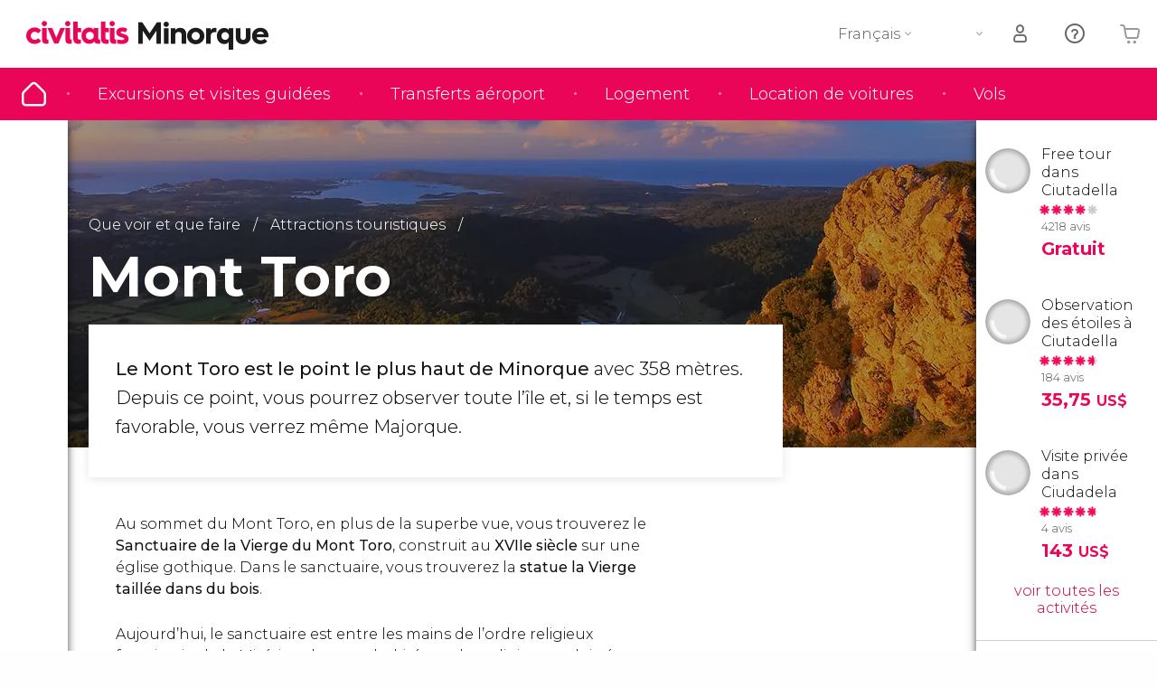

--- FILE ---
content_type: text/html;charset=UTF-8
request_url: https://www.visitonsminorque.com/mont-toro
body_size: 30146
content:
                                                        <!DOCTYPE html>
<html
    lang="fr"
            data-lang="fr"
    >
<head>
                <script type="text/javascript">window.gdprAppliesGlobally=true;(function(){function n(e){if(!window.frames[e]){if(document.body&&document.body.firstChild){var t=document.body;var r=document.createElement("iframe");r.style.display="none";r.name=e;r.title=e;}else{setTimeout(function(){n(e)},5)}}}function e(r,a,o,s,c){function e(e,t,r,n){if(typeof r!=="function"){return}if(!window[a]){window[a]=[]}var i=false;if(c){i=c(e,n,r)}if(!i){window[a].push({command:e,version:t,callback:r,parameter:n})}}e.stub=true;e.stubVersion=2;function t(n){if(!window[r]||window[r].stub!==true){return}if(!n.data){return}var i=typeof n.data==="string";var e;try{e=i?JSON.parse(n.data):n.data}catch(t){return}if(e[o]){var a=e[o];window[r](a.command,a.version,function(e,t){var r={};r[s]={returnValue:e,success:t,callId:a.callId};n.source.postMessage(i?JSON.stringify(r):r,"*")},a.parameter)}}if(typeof window[r]!=="function"){window[r]=e;if(window.addEventListener){window.addEventListener("message",t,false)}else{window.attachEvent("onmessage",t)}}}e("__uspapi","__uspapiBuffer","__uspapiCall","__uspapiReturn");n("__uspapiLocator");e("__tcfapi","__tcfapiBuffer","__tcfapiCall","__tcfapiReturn");n("__tcfapiLocator");(function(e){var i=document.createElement("script");i.id="spcloader";i.type="text/javascript";i["defer"]=true;i.charset="utf-8";var a="/didomi/"+e+"/loader.js?target="+document.location.hostname;if(window.didomiConfig&&window.didomiConfig.user){var o=window.didomiConfig.user;var s=o.country;var c=o.region;if(s){a=a+"&country="+s;if(c){a=a+"&region="+c}}};n.href=a;i.src=a;var d=document.getElementsByTagName("script")[0];d.parentNode.insertBefore(i,d)})("60ac3ba7-1ae5-42dc-be9a-50140ae6cea1")})();</script>
    <script type="text/javascript">
        window.didomiConfig = {
            languages: {
                enabled: ['fr'],
                default: 'fr'
            }
        };
        var updateDidomiClass = function () {
            if (Didomi.notice.isVisible()) {
                document.body.classList.add('is-didomi-visible'); 
            }
            else { 
                document.body.classList.remove('is-didomi-visible'); 
                
                if(typeof CivAPP !== 'undefined' && typeof CivAPP.Utils !== 'undefined' && typeof CivAPP.Utils.removeFixedElementsFromElement == 'function') {
                    CivAPP.Utils.removeFixedElementsFromElement();
                    $(window).off("resize.initZendeskFixDidomi");
                }
            }
        }
        window.didomiOnReady = window.didomiOnReady || [];
        window.didomiOnReady.push(function (Didomi) {
            updateDidomiClass();
        });
        window.didomiOnReady.push(function (Didomi) {
            Didomi.on('consent.changed',function () {
                setTimeout(function () {
                    updateDidomiClass();
                }, 200);
                consentPush();
                // The user consent status has changed
                if (typeof dataLayer !== 'undefined') {
                    dataLayer.push({
                        'event': 'consentUpdate'
                    });
                }
            });
            Didomi.on('notice.hidden',function () {
                setTimeout(function () {
                    updateDidomiClass();
                }, 200);
            });
            consentPush();
            // The user consent status has changed
            if (typeof dataLayer !== 'undefined') {
                dataLayer.push({
                    'event': 'consentInit'
                });
            }
        });

        if(typeof CivAPP !== 'undefined' && typeof CivAPP.Utils !== 'undefined' && typeof CivAPP.Utils.createCookie == 'function'){
            if(typeof(window.didomiState.didomiVendorsConsent) !== 'undefined' &&  CivAPP.Utils.readCookie('OptimizeEnabled') == null && 'true' == 'true'){
                var enabled = false;
                var vendorToSearch = 'c:googleana-W4pwUnkt';
                var acceptedVendors = window.didomiState.didomiVendorsConsent.split(",");
                for(var i = 0; i < acceptedVendors.length; i++){
                    if(acceptedVendors[i] == vendorToSearch){
                        enabled = true;
                    }
                }
                CivAPP.Utils.createCookie('OptimizeEnabled', enabled, 30);
            }
        }

        function consentPush()
        {
            var enabled = false;
            var vendorFound = false;
            var vendorToSearch = 'c:optimizely-i4R9Tawr';
            var acceptedVendors = window.didomiState.didomiVendorsConsent.split(",");

            for(var i = 0; i < acceptedVendors.length; i++){
                if(acceptedVendors[i] === vendorToSearch){
                    vendorFound = true;
                    break;
                }
            }

            if (vendorFound) {
                window.optimizely = window.optimizely || [];
                window.optimizely.push({
                    "type": "sendEvents"
                });
            } else {
                window.optimizely = window.optimizely || [];
                window.optimizely.push({
                    "type": "holdEvents"
                });
            }
            
            if(typeof CivAPP !== 'undefined' && typeof CivAPP.Utils !== 'undefined' && typeof CivAPP.Utils.createCookie == 'function'){
                CivAPP.Utils.createCookie('OptimizeEnabled', enabled, 30);
            }
            
            // The SDK is done loading, check the consent status of the user
            //const AllStatus = Didomi.getUserConsentStatusForAll();
            //dataLayer.push({'DidomiStatus': AllStatus});
            if (typeof dataLayer !== 'undefined') {
                dataLayer.push({
                    'DidomiStatus': {
                        // Didomi variables
                        'GDPRApplies': typeof(window.didomiState.didomiGDPRApplies) !== 'undefined' ? window.didomiState.didomiGDPRApplies : null,
                        'IABConsent': typeof(window.didomiState.didomiIABConsent) !== 'undefined' ? window.didomiState.didomiIABConsent : null  ,
                        'VendorsConsent': typeof(window.didomiState.didomiVendorsConsent) !== 'undefined' ? window.didomiState.didomiVendorsConsent : null, //Socios aceptados
                        'VendorsConsentUnknown': typeof(window.didomiState.didomiVendorsConsentUnknown) !== 'undefined' ? window.didomiState.didomiVendorsConsentUnknown : null, //Socios sin estado
                        'VendorsConsentDenied': typeof(window.didomiState.didomiVendorsConsentDenied) !== 'undefined' ? window.didomiState.didomiVendorsConsentDenied : null, //Socios denegados
                        'PurposesConsent': typeof(window.didomiState.didomiPurposesConsent) !== 'undefined' ? window.didomiState.didomiPurposesConsent : null, //Categorias aceptadas
                        'PurposesConsentUnknown': typeof(window.didomiState.didomiPurposesConsentUnknown) !== 'undefined' ? window.didomiState.didomiPurposesConsentUnknown : null, //Categorias sin estado
                        'PurposesConsentDenied': typeof(window.didomiState.didomiPurposesConsentDenied) !== 'undefined' ? window.didomiState.didomiPurposesConsentDenied : null, //Categorias denegadas
                        'ExperimentId': typeof(window.didomiState.didomiExperimentId) !== 'undefined' ? window.didomiState.didomiExperimentId : null, //Id de experimento
                        'ExperimentUserGroup': typeof(window.didomiState.didomiExperimentUserGroup) !== 'undefined' ? window.didomiState.didomiExperimentUserGroup : null //Grupo de experimento
                    }
                }
            );
            }
        }
    </script>
    <script>
    dataLayer = window.dataLayer || [];
    dataLayer.push({
        'pageLanguage': 'fr',
        'geoCode': 'US',
    });
</script>
    <script>
        window.gtmEnabled = true;
    </script>
    <script>
        (function (w, d, s, l, i) {w[l] = w[l] || [];w[l].push({'gtm.start': new Date().getTime(), event: 'gtm.js'});var f = d.getElementsByTagName(s)[0], j = d.createElement(s), dl = l != 'dataLayer' ? '&l=' + l : '';j.defer = true;j.src = '/gtm/gtm.js?id=' + i + dl;
        j.addEventListener('load', function() {
            var _ge = new CustomEvent('gtm_loaded', { bubbles: true });
            d.dispatchEvent(_ge);
        });

        j.addEventListener('error', function(event) {
            var errorMessage = 'Script load error - URL: ' + event.target.src;
            var _ge = new CustomEvent('gtm_error', { 
                bubbles: true, 
                detail: errorMessage 
            });

            d.dispatchEvent(_ge);
        });

        f.parentNode.insertBefore(j, f);})(window, document, 'script', 'dataLayer', '');
    </script>


    
    <script>
        var showConfirmationTags = false;
        var GTMData = {"event":"productImpression","ecommerce":{"navigationCurrency":"USD","currencyCode":"EUR","impressions":[{"id":155946,"name":"Free tour dans Ciutadella","price":2,"brand":52901,"category":"Visites guidees et free tours","position":0,"url":"https:\/\/www.civitatis.com\/fr\/ciudadela\/free-tour-ciutadella-minorque","list":"Ciudadela","list_id":"4118","category2":1,"category3":1,"category4":"73","dimension32":0},{"id":166919,"name":"Observation des etoiles a Ciutadella","price":7.5,"brand":25616,"category":"Action et nature","position":1,"url":"https:\/\/www.civitatis.com\/fr\/ciudadela\/observation-etoiles-ciutadella","list":"Ciudadela","list_id":"4118","category2":0,"category3":1,"category4":"73","dimension32":35.75},{"id":212161,"name":"Visite privee dans Ciudadela","price":30,"brand":52901,"category":"Visites guidees et free tours","position":2,"url":"https:\/\/www.civitatis.com\/fr\/ciudadela\/visite-privee-ciudadela","list":"Ciudadela","list_id":"4118","category2":0,"category3":1,"category4":"73","dimension32":143.03}],"is_from_guide":true,"guide_name":"visitonsminorque.com"}};
    </script>



    <meta name="sitewide-event" content="[base64]">

    <meta name="channel-event" content="IntcImV2ZW50XCI6XCJjaGFubmVsXCIsXCJjaGFubmVsXCI6e1wiYWZmaWxpYXRlX2lkXCI6XCJcIixcImFnZW5jeV9pZFwiOlwiXCJ9fSI=">

    <meta name="user-event" content="IntcImV2ZW50XCI6XCJ1c2VyXCIsXCJ1c2VyXCI6e1wibG9naW5fc3RhdHVzXCI6XCJcIixcImNsaWVudF9pZFwiOm51bGwsXCJ1c2VySWRcIjpcIlwiLFwidXNlcl9jaXZpdGF0aXNJRFwiOlwiXCIsXCJ1c2VyX3ByZXZpb3VzXCI6bnVsbH19Ig==">

            
    
                            <title>Mont Toro  - La plus haute montagne de Minorque</title>
                            <meta name="title" content="Mont Toro  - La plus haute montagne de Minorque" />
            <meta name="description" content="Le Monte Toro est le point culminant de l&#039;île. De son sommet, on peut voir toute l&#039;île, visiter le sanctuaire de la vierge du Monte Toro et voir Majorque." />
                <meta name="keywords" content="mont toro, toro minorque, mont toro minorque, monter au mont toro, se rendre au mont toro, couvent mont toro, mont toro" />
        <meta name="format-detection" content="telephone=no">
    <meta http-equiv="Content-Type" content="text/html; charset=utf-8" />
    <meta name="author" content="Ivanka Garcia Mancebo">
    <meta name="revisit-after" content="30" />
    <meta name="robots" content="all" />
    <meta name="viewport" content="width=device-width,initial-scale=1.0,minimum-scale=1.0,maximum-scale=5.0,user-scalable=yes"/>
    <meta http-equiv="x-ua-compatible" content="ie=edge"><script type="text/javascript">(window.NREUM||(NREUM={})).init={privacy:{cookies_enabled:true},ajax:{deny_list:[]},session_trace:{sampling_rate:0.0,mode:"FIXED_RATE",enabled:true,error_sampling_rate:0.0},feature_flags:["soft_nav"],distributed_tracing:{enabled:true}};(window.NREUM||(NREUM={})).loader_config={agentID:"1835116595",accountID:"806379",trustKey:"806379",licenseKey:"9bf0b81ab3",applicationID:"1664103153",browserID:"1835116595"};;/*! For license information please see nr-loader-rum-1.308.0.min.js.LICENSE.txt */
(()=>{var e,t,r={163:(e,t,r)=>{"use strict";r.d(t,{j:()=>E});var n=r(384),i=r(1741);var a=r(2555);r(860).K7.genericEvents;const s="experimental.resources",o="register",c=e=>{if(!e||"string"!=typeof e)return!1;try{document.createDocumentFragment().querySelector(e)}catch{return!1}return!0};var d=r(2614),u=r(944),l=r(8122);const f="[data-nr-mask]",g=e=>(0,l.a)(e,(()=>{const e={feature_flags:[],experimental:{allow_registered_children:!1,resources:!1},mask_selector:"*",block_selector:"[data-nr-block]",mask_input_options:{color:!1,date:!1,"datetime-local":!1,email:!1,month:!1,number:!1,range:!1,search:!1,tel:!1,text:!1,time:!1,url:!1,week:!1,textarea:!1,select:!1,password:!0}};return{ajax:{deny_list:void 0,block_internal:!0,enabled:!0,autoStart:!0},api:{get allow_registered_children(){return e.feature_flags.includes(o)||e.experimental.allow_registered_children},set allow_registered_children(t){e.experimental.allow_registered_children=t},duplicate_registered_data:!1},browser_consent_mode:{enabled:!1},distributed_tracing:{enabled:void 0,exclude_newrelic_header:void 0,cors_use_newrelic_header:void 0,cors_use_tracecontext_headers:void 0,allowed_origins:void 0},get feature_flags(){return e.feature_flags},set feature_flags(t){e.feature_flags=t},generic_events:{enabled:!0,autoStart:!0},harvest:{interval:30},jserrors:{enabled:!0,autoStart:!0},logging:{enabled:!0,autoStart:!0},metrics:{enabled:!0,autoStart:!0},obfuscate:void 0,page_action:{enabled:!0},page_view_event:{enabled:!0,autoStart:!0},page_view_timing:{enabled:!0,autoStart:!0},performance:{capture_marks:!1,capture_measures:!1,capture_detail:!0,resources:{get enabled(){return e.feature_flags.includes(s)||e.experimental.resources},set enabled(t){e.experimental.resources=t},asset_types:[],first_party_domains:[],ignore_newrelic:!0}},privacy:{cookies_enabled:!0},proxy:{assets:void 0,beacon:void 0},session:{expiresMs:d.wk,inactiveMs:d.BB},session_replay:{autoStart:!0,enabled:!1,preload:!1,sampling_rate:10,error_sampling_rate:100,collect_fonts:!1,inline_images:!1,fix_stylesheets:!0,mask_all_inputs:!0,get mask_text_selector(){return e.mask_selector},set mask_text_selector(t){c(t)?e.mask_selector="".concat(t,",").concat(f):""===t||null===t?e.mask_selector=f:(0,u.R)(5,t)},get block_class(){return"nr-block"},get ignore_class(){return"nr-ignore"},get mask_text_class(){return"nr-mask"},get block_selector(){return e.block_selector},set block_selector(t){c(t)?e.block_selector+=",".concat(t):""!==t&&(0,u.R)(6,t)},get mask_input_options(){return e.mask_input_options},set mask_input_options(t){t&&"object"==typeof t?e.mask_input_options={...t,password:!0}:(0,u.R)(7,t)}},session_trace:{enabled:!0,autoStart:!0},soft_navigations:{enabled:!0,autoStart:!0},spa:{enabled:!0,autoStart:!0},ssl:void 0,user_actions:{enabled:!0,elementAttributes:["id","className","tagName","type"]}}})());var p=r(6154),m=r(9324);let h=0;const v={buildEnv:m.F3,distMethod:m.Xs,version:m.xv,originTime:p.WN},b={consented:!1},y={appMetadata:{},get consented(){return this.session?.state?.consent||b.consented},set consented(e){b.consented=e},customTransaction:void 0,denyList:void 0,disabled:!1,harvester:void 0,isolatedBacklog:!1,isRecording:!1,loaderType:void 0,maxBytes:3e4,obfuscator:void 0,onerror:void 0,ptid:void 0,releaseIds:{},session:void 0,timeKeeper:void 0,registeredEntities:[],jsAttributesMetadata:{bytes:0},get harvestCount(){return++h}},_=e=>{const t=(0,l.a)(e,y),r=Object.keys(v).reduce((e,t)=>(e[t]={value:v[t],writable:!1,configurable:!0,enumerable:!0},e),{});return Object.defineProperties(t,r)};var w=r(5701);const x=e=>{const t=e.startsWith("http");e+="/",r.p=t?e:"https://"+e};var R=r(7836),k=r(3241);const A={accountID:void 0,trustKey:void 0,agentID:void 0,licenseKey:void 0,applicationID:void 0,xpid:void 0},S=e=>(0,l.a)(e,A),T=new Set;function E(e,t={},r,s){let{init:o,info:c,loader_config:d,runtime:u={},exposed:l=!0}=t;if(!c){const e=(0,n.pV)();o=e.init,c=e.info,d=e.loader_config}e.init=g(o||{}),e.loader_config=S(d||{}),c.jsAttributes??={},p.bv&&(c.jsAttributes.isWorker=!0),e.info=(0,a.D)(c);const f=e.init,m=[c.beacon,c.errorBeacon];T.has(e.agentIdentifier)||(f.proxy.assets&&(x(f.proxy.assets),m.push(f.proxy.assets)),f.proxy.beacon&&m.push(f.proxy.beacon),e.beacons=[...m],function(e){const t=(0,n.pV)();Object.getOwnPropertyNames(i.W.prototype).forEach(r=>{const n=i.W.prototype[r];if("function"!=typeof n||"constructor"===n)return;let a=t[r];e[r]&&!1!==e.exposed&&"micro-agent"!==e.runtime?.loaderType&&(t[r]=(...t)=>{const n=e[r](...t);return a?a(...t):n})})}(e),(0,n.US)("activatedFeatures",w.B)),u.denyList=[...f.ajax.deny_list||[],...f.ajax.block_internal?m:[]],u.ptid=e.agentIdentifier,u.loaderType=r,e.runtime=_(u),T.has(e.agentIdentifier)||(e.ee=R.ee.get(e.agentIdentifier),e.exposed=l,(0,k.W)({agentIdentifier:e.agentIdentifier,drained:!!w.B?.[e.agentIdentifier],type:"lifecycle",name:"initialize",feature:void 0,data:e.config})),T.add(e.agentIdentifier)}},384:(e,t,r)=>{"use strict";r.d(t,{NT:()=>s,US:()=>u,Zm:()=>o,bQ:()=>d,dV:()=>c,pV:()=>l});var n=r(6154),i=r(1863),a=r(1910);const s={beacon:"bam.nr-data.net",errorBeacon:"bam.nr-data.net"};function o(){return n.gm.NREUM||(n.gm.NREUM={}),void 0===n.gm.newrelic&&(n.gm.newrelic=n.gm.NREUM),n.gm.NREUM}function c(){let e=o();return e.o||(e.o={ST:n.gm.setTimeout,SI:n.gm.setImmediate||n.gm.setInterval,CT:n.gm.clearTimeout,XHR:n.gm.XMLHttpRequest,REQ:n.gm.Request,EV:n.gm.Event,PR:n.gm.Promise,MO:n.gm.MutationObserver,FETCH:n.gm.fetch,WS:n.gm.WebSocket},(0,a.i)(...Object.values(e.o))),e}function d(e,t){let r=o();r.initializedAgents??={},t.initializedAt={ms:(0,i.t)(),date:new Date},r.initializedAgents[e]=t}function u(e,t){o()[e]=t}function l(){return function(){let e=o();const t=e.info||{};e.info={beacon:s.beacon,errorBeacon:s.errorBeacon,...t}}(),function(){let e=o();const t=e.init||{};e.init={...t}}(),c(),function(){let e=o();const t=e.loader_config||{};e.loader_config={...t}}(),o()}},782:(e,t,r)=>{"use strict";r.d(t,{T:()=>n});const n=r(860).K7.pageViewTiming},860:(e,t,r)=>{"use strict";r.d(t,{$J:()=>u,K7:()=>c,P3:()=>d,XX:()=>i,Yy:()=>o,df:()=>a,qY:()=>n,v4:()=>s});const n="events",i="jserrors",a="browser/blobs",s="rum",o="browser/logs",c={ajax:"ajax",genericEvents:"generic_events",jserrors:i,logging:"logging",metrics:"metrics",pageAction:"page_action",pageViewEvent:"page_view_event",pageViewTiming:"page_view_timing",sessionReplay:"session_replay",sessionTrace:"session_trace",softNav:"soft_navigations",spa:"spa"},d={[c.pageViewEvent]:1,[c.pageViewTiming]:2,[c.metrics]:3,[c.jserrors]:4,[c.spa]:5,[c.ajax]:6,[c.sessionTrace]:7,[c.softNav]:8,[c.sessionReplay]:9,[c.logging]:10,[c.genericEvents]:11},u={[c.pageViewEvent]:s,[c.pageViewTiming]:n,[c.ajax]:n,[c.spa]:n,[c.softNav]:n,[c.metrics]:i,[c.jserrors]:i,[c.sessionTrace]:a,[c.sessionReplay]:a,[c.logging]:o,[c.genericEvents]:"ins"}},944:(e,t,r)=>{"use strict";r.d(t,{R:()=>i});var n=r(3241);function i(e,t){"function"==typeof console.debug&&(console.debug("New Relic Warning: https://github.com/newrelic/newrelic-browser-agent/blob/main/docs/warning-codes.md#".concat(e),t),(0,n.W)({agentIdentifier:null,drained:null,type:"data",name:"warn",feature:"warn",data:{code:e,secondary:t}}))}},1687:(e,t,r)=>{"use strict";r.d(t,{Ak:()=>d,Ze:()=>f,x3:()=>u});var n=r(3241),i=r(7836),a=r(3606),s=r(860),o=r(2646);const c={};function d(e,t){const r={staged:!1,priority:s.P3[t]||0};l(e),c[e].get(t)||c[e].set(t,r)}function u(e,t){e&&c[e]&&(c[e].get(t)&&c[e].delete(t),p(e,t,!1),c[e].size&&g(e))}function l(e){if(!e)throw new Error("agentIdentifier required");c[e]||(c[e]=new Map)}function f(e="",t="feature",r=!1){if(l(e),!e||!c[e].get(t)||r)return p(e,t);c[e].get(t).staged=!0,g(e)}function g(e){const t=Array.from(c[e]);t.every(([e,t])=>t.staged)&&(t.sort((e,t)=>e[1].priority-t[1].priority),t.forEach(([t])=>{c[e].delete(t),p(e,t)}))}function p(e,t,r=!0){const s=e?i.ee.get(e):i.ee,c=a.i.handlers;if(!s.aborted&&s.backlog&&c){if((0,n.W)({agentIdentifier:e,type:"lifecycle",name:"drain",feature:t}),r){const e=s.backlog[t],r=c[t];if(r){for(let t=0;e&&t<e.length;++t)m(e[t],r);Object.entries(r).forEach(([e,t])=>{Object.values(t||{}).forEach(t=>{t[0]?.on&&t[0]?.context()instanceof o.y&&t[0].on(e,t[1])})})}}s.isolatedBacklog||delete c[t],s.backlog[t]=null,s.emit("drain-"+t,[])}}function m(e,t){var r=e[1];Object.values(t[r]||{}).forEach(t=>{var r=e[0];if(t[0]===r){var n=t[1],i=e[3],a=e[2];n.apply(i,a)}})}},1738:(e,t,r)=>{"use strict";r.d(t,{U:()=>g,Y:()=>f});var n=r(3241),i=r(9908),a=r(1863),s=r(944),o=r(5701),c=r(3969),d=r(8362),u=r(860),l=r(4261);function f(e,t,r,a){const f=a||r;!f||f[e]&&f[e]!==d.d.prototype[e]||(f[e]=function(){(0,i.p)(c.xV,["API/"+e+"/called"],void 0,u.K7.metrics,r.ee),(0,n.W)({agentIdentifier:r.agentIdentifier,drained:!!o.B?.[r.agentIdentifier],type:"data",name:"api",feature:l.Pl+e,data:{}});try{return t.apply(this,arguments)}catch(e){(0,s.R)(23,e)}})}function g(e,t,r,n,s){const o=e.info;null===r?delete o.jsAttributes[t]:o.jsAttributes[t]=r,(s||null===r)&&(0,i.p)(l.Pl+n,[(0,a.t)(),t,r],void 0,"session",e.ee)}},1741:(e,t,r)=>{"use strict";r.d(t,{W:()=>a});var n=r(944),i=r(4261);class a{#e(e,...t){if(this[e]!==a.prototype[e])return this[e](...t);(0,n.R)(35,e)}addPageAction(e,t){return this.#e(i.hG,e,t)}register(e){return this.#e(i.eY,e)}recordCustomEvent(e,t){return this.#e(i.fF,e,t)}setPageViewName(e,t){return this.#e(i.Fw,e,t)}setCustomAttribute(e,t,r){return this.#e(i.cD,e,t,r)}noticeError(e,t){return this.#e(i.o5,e,t)}setUserId(e,t=!1){return this.#e(i.Dl,e,t)}setApplicationVersion(e){return this.#e(i.nb,e)}setErrorHandler(e){return this.#e(i.bt,e)}addRelease(e,t){return this.#e(i.k6,e,t)}log(e,t){return this.#e(i.$9,e,t)}start(){return this.#e(i.d3)}finished(e){return this.#e(i.BL,e)}recordReplay(){return this.#e(i.CH)}pauseReplay(){return this.#e(i.Tb)}addToTrace(e){return this.#e(i.U2,e)}setCurrentRouteName(e){return this.#e(i.PA,e)}interaction(e){return this.#e(i.dT,e)}wrapLogger(e,t,r){return this.#e(i.Wb,e,t,r)}measure(e,t){return this.#e(i.V1,e,t)}consent(e){return this.#e(i.Pv,e)}}},1863:(e,t,r)=>{"use strict";function n(){return Math.floor(performance.now())}r.d(t,{t:()=>n})},1910:(e,t,r)=>{"use strict";r.d(t,{i:()=>a});var n=r(944);const i=new Map;function a(...e){return e.every(e=>{if(i.has(e))return i.get(e);const t="function"==typeof e?e.toString():"",r=t.includes("[native code]"),a=t.includes("nrWrapper");return r||a||(0,n.R)(64,e?.name||t),i.set(e,r),r})}},2555:(e,t,r)=>{"use strict";r.d(t,{D:()=>o,f:()=>s});var n=r(384),i=r(8122);const a={beacon:n.NT.beacon,errorBeacon:n.NT.errorBeacon,licenseKey:void 0,applicationID:void 0,sa:void 0,queueTime:void 0,applicationTime:void 0,ttGuid:void 0,user:void 0,account:void 0,product:void 0,extra:void 0,jsAttributes:{},userAttributes:void 0,atts:void 0,transactionName:void 0,tNamePlain:void 0};function s(e){try{return!!e.licenseKey&&!!e.errorBeacon&&!!e.applicationID}catch(e){return!1}}const o=e=>(0,i.a)(e,a)},2614:(e,t,r)=>{"use strict";r.d(t,{BB:()=>s,H3:()=>n,g:()=>d,iL:()=>c,tS:()=>o,uh:()=>i,wk:()=>a});const n="NRBA",i="SESSION",a=144e5,s=18e5,o={STARTED:"session-started",PAUSE:"session-pause",RESET:"session-reset",RESUME:"session-resume",UPDATE:"session-update"},c={SAME_TAB:"same-tab",CROSS_TAB:"cross-tab"},d={OFF:0,FULL:1,ERROR:2}},2646:(e,t,r)=>{"use strict";r.d(t,{y:()=>n});class n{constructor(e){this.contextId=e}}},2843:(e,t,r)=>{"use strict";r.d(t,{G:()=>a,u:()=>i});var n=r(3878);function i(e,t=!1,r,i){(0,n.DD)("visibilitychange",function(){if(t)return void("hidden"===document.visibilityState&&e());e(document.visibilityState)},r,i)}function a(e,t,r){(0,n.sp)("pagehide",e,t,r)}},3241:(e,t,r)=>{"use strict";r.d(t,{W:()=>a});var n=r(6154);const i="newrelic";function a(e={}){try{n.gm.dispatchEvent(new CustomEvent(i,{detail:e}))}catch(e){}}},3606:(e,t,r)=>{"use strict";r.d(t,{i:()=>a});var n=r(9908);a.on=s;var i=a.handlers={};function a(e,t,r,a){s(a||n.d,i,e,t,r)}function s(e,t,r,i,a){a||(a="feature"),e||(e=n.d);var s=t[a]=t[a]||{};(s[r]=s[r]||[]).push([e,i])}},3878:(e,t,r)=>{"use strict";function n(e,t){return{capture:e,passive:!1,signal:t}}function i(e,t,r=!1,i){window.addEventListener(e,t,n(r,i))}function a(e,t,r=!1,i){document.addEventListener(e,t,n(r,i))}r.d(t,{DD:()=>a,jT:()=>n,sp:()=>i})},3969:(e,t,r)=>{"use strict";r.d(t,{TZ:()=>n,XG:()=>o,rs:()=>i,xV:()=>s,z_:()=>a});const n=r(860).K7.metrics,i="sm",a="cm",s="storeSupportabilityMetrics",o="storeEventMetrics"},4234:(e,t,r)=>{"use strict";r.d(t,{W:()=>a});var n=r(7836),i=r(1687);class a{constructor(e,t){this.agentIdentifier=e,this.ee=n.ee.get(e),this.featureName=t,this.blocked=!1}deregisterDrain(){(0,i.x3)(this.agentIdentifier,this.featureName)}}},4261:(e,t,r)=>{"use strict";r.d(t,{$9:()=>d,BL:()=>o,CH:()=>g,Dl:()=>_,Fw:()=>y,PA:()=>h,Pl:()=>n,Pv:()=>k,Tb:()=>l,U2:()=>a,V1:()=>R,Wb:()=>x,bt:()=>b,cD:()=>v,d3:()=>w,dT:()=>c,eY:()=>p,fF:()=>f,hG:()=>i,k6:()=>s,nb:()=>m,o5:()=>u});const n="api-",i="addPageAction",a="addToTrace",s="addRelease",o="finished",c="interaction",d="log",u="noticeError",l="pauseReplay",f="recordCustomEvent",g="recordReplay",p="register",m="setApplicationVersion",h="setCurrentRouteName",v="setCustomAttribute",b="setErrorHandler",y="setPageViewName",_="setUserId",w="start",x="wrapLogger",R="measure",k="consent"},5289:(e,t,r)=>{"use strict";r.d(t,{GG:()=>s,Qr:()=>c,sB:()=>o});var n=r(3878),i=r(6389);function a(){return"undefined"==typeof document||"complete"===document.readyState}function s(e,t){if(a())return e();const r=(0,i.J)(e),s=setInterval(()=>{a()&&(clearInterval(s),r())},500);(0,n.sp)("load",r,t)}function o(e){if(a())return e();(0,n.DD)("DOMContentLoaded",e)}function c(e){if(a())return e();(0,n.sp)("popstate",e)}},5607:(e,t,r)=>{"use strict";r.d(t,{W:()=>n});const n=(0,r(9566).bz)()},5701:(e,t,r)=>{"use strict";r.d(t,{B:()=>a,t:()=>s});var n=r(3241);const i=new Set,a={};function s(e,t){const r=t.agentIdentifier;a[r]??={},e&&"object"==typeof e&&(i.has(r)||(t.ee.emit("rumresp",[e]),a[r]=e,i.add(r),(0,n.W)({agentIdentifier:r,loaded:!0,drained:!0,type:"lifecycle",name:"load",feature:void 0,data:e})))}},6154:(e,t,r)=>{"use strict";r.d(t,{OF:()=>c,RI:()=>i,WN:()=>u,bv:()=>a,eN:()=>l,gm:()=>s,mw:()=>o,sb:()=>d});var n=r(1863);const i="undefined"!=typeof window&&!!window.document,a="undefined"!=typeof WorkerGlobalScope&&("undefined"!=typeof self&&self instanceof WorkerGlobalScope&&self.navigator instanceof WorkerNavigator||"undefined"!=typeof globalThis&&globalThis instanceof WorkerGlobalScope&&globalThis.navigator instanceof WorkerNavigator),s=i?window:"undefined"!=typeof WorkerGlobalScope&&("undefined"!=typeof self&&self instanceof WorkerGlobalScope&&self||"undefined"!=typeof globalThis&&globalThis instanceof WorkerGlobalScope&&globalThis),o=Boolean("hidden"===s?.document?.visibilityState),c=/iPad|iPhone|iPod/.test(s.navigator?.userAgent),d=c&&"undefined"==typeof SharedWorker,u=((()=>{const e=s.navigator?.userAgent?.match(/Firefox[/\s](\d+\.\d+)/);Array.isArray(e)&&e.length>=2&&e[1]})(),Date.now()-(0,n.t)()),l=()=>"undefined"!=typeof PerformanceNavigationTiming&&s?.performance?.getEntriesByType("navigation")?.[0]?.responseStart},6389:(e,t,r)=>{"use strict";function n(e,t=500,r={}){const n=r?.leading||!1;let i;return(...r)=>{n&&void 0===i&&(e.apply(this,r),i=setTimeout(()=>{i=clearTimeout(i)},t)),n||(clearTimeout(i),i=setTimeout(()=>{e.apply(this,r)},t))}}function i(e){let t=!1;return(...r)=>{t||(t=!0,e.apply(this,r))}}r.d(t,{J:()=>i,s:()=>n})},6630:(e,t,r)=>{"use strict";r.d(t,{T:()=>n});const n=r(860).K7.pageViewEvent},7699:(e,t,r)=>{"use strict";r.d(t,{It:()=>a,KC:()=>o,No:()=>i,qh:()=>s});var n=r(860);const i=16e3,a=1e6,s="SESSION_ERROR",o={[n.K7.logging]:!0,[n.K7.genericEvents]:!1,[n.K7.jserrors]:!1,[n.K7.ajax]:!1}},7836:(e,t,r)=>{"use strict";r.d(t,{P:()=>o,ee:()=>c});var n=r(384),i=r(8990),a=r(2646),s=r(5607);const o="nr@context:".concat(s.W),c=function e(t,r){var n={},s={},u={},l=!1;try{l=16===r.length&&d.initializedAgents?.[r]?.runtime.isolatedBacklog}catch(e){}var f={on:p,addEventListener:p,removeEventListener:function(e,t){var r=n[e];if(!r)return;for(var i=0;i<r.length;i++)r[i]===t&&r.splice(i,1)},emit:function(e,r,n,i,a){!1!==a&&(a=!0);if(c.aborted&&!i)return;t&&a&&t.emit(e,r,n);var o=g(n);m(e).forEach(e=>{e.apply(o,r)});var d=v()[s[e]];d&&d.push([f,e,r,o]);return o},get:h,listeners:m,context:g,buffer:function(e,t){const r=v();if(t=t||"feature",f.aborted)return;Object.entries(e||{}).forEach(([e,n])=>{s[n]=t,t in r||(r[t]=[])})},abort:function(){f._aborted=!0,Object.keys(f.backlog).forEach(e=>{delete f.backlog[e]})},isBuffering:function(e){return!!v()[s[e]]},debugId:r,backlog:l?{}:t&&"object"==typeof t.backlog?t.backlog:{},isolatedBacklog:l};return Object.defineProperty(f,"aborted",{get:()=>{let e=f._aborted||!1;return e||(t&&(e=t.aborted),e)}}),f;function g(e){return e&&e instanceof a.y?e:e?(0,i.I)(e,o,()=>new a.y(o)):new a.y(o)}function p(e,t){n[e]=m(e).concat(t)}function m(e){return n[e]||[]}function h(t){return u[t]=u[t]||e(f,t)}function v(){return f.backlog}}(void 0,"globalEE"),d=(0,n.Zm)();d.ee||(d.ee=c)},8122:(e,t,r)=>{"use strict";r.d(t,{a:()=>i});var n=r(944);function i(e,t){try{if(!e||"object"!=typeof e)return(0,n.R)(3);if(!t||"object"!=typeof t)return(0,n.R)(4);const r=Object.create(Object.getPrototypeOf(t),Object.getOwnPropertyDescriptors(t)),a=0===Object.keys(r).length?e:r;for(let s in a)if(void 0!==e[s])try{if(null===e[s]){r[s]=null;continue}Array.isArray(e[s])&&Array.isArray(t[s])?r[s]=Array.from(new Set([...e[s],...t[s]])):"object"==typeof e[s]&&"object"==typeof t[s]?r[s]=i(e[s],t[s]):r[s]=e[s]}catch(e){r[s]||(0,n.R)(1,e)}return r}catch(e){(0,n.R)(2,e)}}},8362:(e,t,r)=>{"use strict";r.d(t,{d:()=>a});var n=r(9566),i=r(1741);class a extends i.W{agentIdentifier=(0,n.LA)(16)}},8374:(e,t,r)=>{r.nc=(()=>{try{return document?.currentScript?.nonce}catch(e){}return""})()},8990:(e,t,r)=>{"use strict";r.d(t,{I:()=>i});var n=Object.prototype.hasOwnProperty;function i(e,t,r){if(n.call(e,t))return e[t];var i=r();if(Object.defineProperty&&Object.keys)try{return Object.defineProperty(e,t,{value:i,writable:!0,enumerable:!1}),i}catch(e){}return e[t]=i,i}},9324:(e,t,r)=>{"use strict";r.d(t,{F3:()=>i,Xs:()=>a,xv:()=>n});const n="1.308.0",i="PROD",a="CDN"},9566:(e,t,r)=>{"use strict";r.d(t,{LA:()=>o,bz:()=>s});var n=r(6154);const i="xxxxxxxx-xxxx-4xxx-yxxx-xxxxxxxxxxxx";function a(e,t){return e?15&e[t]:16*Math.random()|0}function s(){const e=n.gm?.crypto||n.gm?.msCrypto;let t,r=0;return e&&e.getRandomValues&&(t=e.getRandomValues(new Uint8Array(30))),i.split("").map(e=>"x"===e?a(t,r++).toString(16):"y"===e?(3&a()|8).toString(16):e).join("")}function o(e){const t=n.gm?.crypto||n.gm?.msCrypto;let r,i=0;t&&t.getRandomValues&&(r=t.getRandomValues(new Uint8Array(e)));const s=[];for(var o=0;o<e;o++)s.push(a(r,i++).toString(16));return s.join("")}},9908:(e,t,r)=>{"use strict";r.d(t,{d:()=>n,p:()=>i});var n=r(7836).ee.get("handle");function i(e,t,r,i,a){a?(a.buffer([e],i),a.emit(e,t,r)):(n.buffer([e],i),n.emit(e,t,r))}}},n={};function i(e){var t=n[e];if(void 0!==t)return t.exports;var a=n[e]={exports:{}};return r[e](a,a.exports,i),a.exports}i.m=r,i.d=(e,t)=>{for(var r in t)i.o(t,r)&&!i.o(e,r)&&Object.defineProperty(e,r,{enumerable:!0,get:t[r]})},i.f={},i.e=e=>Promise.all(Object.keys(i.f).reduce((t,r)=>(i.f[r](e,t),t),[])),i.u=e=>"nr-rum-1.308.0.min.js",i.o=(e,t)=>Object.prototype.hasOwnProperty.call(e,t),e={},t="NRBA-1.308.0.PROD:",i.l=(r,n,a,s)=>{if(e[r])e[r].push(n);else{var o,c;if(void 0!==a)for(var d=document.getElementsByTagName("script"),u=0;u<d.length;u++){var l=d[u];if(l.getAttribute("src")==r||l.getAttribute("data-webpack")==t+a){o=l;break}}if(!o){c=!0;var f={296:"sha512-+MIMDsOcckGXa1EdWHqFNv7P+JUkd5kQwCBr3KE6uCvnsBNUrdSt4a/3/L4j4TxtnaMNjHpza2/erNQbpacJQA=="};(o=document.createElement("script")).charset="utf-8",i.nc&&o.setAttribute("nonce",i.nc),o.setAttribute("data-webpack",t+a),o.src=r,0!==o.src.indexOf(window.location.origin+"/")&&(o.crossOrigin="anonymous"),f[s]&&(o.integrity=f[s])}e[r]=[n];var g=(t,n)=>{o.onerror=o.onload=null,clearTimeout(p);var i=e[r];if(delete e[r],o.parentNode&&o.parentNode.removeChild(o),i&&i.forEach(e=>e(n)),t)return t(n)},p=setTimeout(g.bind(null,void 0,{type:"timeout",target:o}),12e4);o.onerror=g.bind(null,o.onerror),o.onload=g.bind(null,o.onload),c&&document.head.appendChild(o)}},i.r=e=>{"undefined"!=typeof Symbol&&Symbol.toStringTag&&Object.defineProperty(e,Symbol.toStringTag,{value:"Module"}),Object.defineProperty(e,"__esModule",{value:!0})},i.p="https://js-agent.newrelic.com/",(()=>{var e={374:0,840:0};i.f.j=(t,r)=>{var n=i.o(e,t)?e[t]:void 0;if(0!==n)if(n)r.push(n[2]);else{var a=new Promise((r,i)=>n=e[t]=[r,i]);r.push(n[2]=a);var s=i.p+i.u(t),o=new Error;i.l(s,r=>{if(i.o(e,t)&&(0!==(n=e[t])&&(e[t]=void 0),n)){var a=r&&("load"===r.type?"missing":r.type),s=r&&r.target&&r.target.src;o.message="Loading chunk "+t+" failed: ("+a+": "+s+")",o.name="ChunkLoadError",o.type=a,o.request=s,n[1](o)}},"chunk-"+t,t)}};var t=(t,r)=>{var n,a,[s,o,c]=r,d=0;if(s.some(t=>0!==e[t])){for(n in o)i.o(o,n)&&(i.m[n]=o[n]);if(c)c(i)}for(t&&t(r);d<s.length;d++)a=s[d],i.o(e,a)&&e[a]&&e[a][0](),e[a]=0},r=self["webpackChunk:NRBA-1.308.0.PROD"]=self["webpackChunk:NRBA-1.308.0.PROD"]||[];r.forEach(t.bind(null,0)),r.push=t.bind(null,r.push.bind(r))})(),(()=>{"use strict";i(8374);var e=i(8362),t=i(860);const r=Object.values(t.K7);var n=i(163);var a=i(9908),s=i(1863),o=i(4261),c=i(1738);var d=i(1687),u=i(4234),l=i(5289),f=i(6154),g=i(944),p=i(384);const m=e=>f.RI&&!0===e?.privacy.cookies_enabled;function h(e){return!!(0,p.dV)().o.MO&&m(e)&&!0===e?.session_trace.enabled}var v=i(6389),b=i(7699);class y extends u.W{constructor(e,t){super(e.agentIdentifier,t),this.agentRef=e,this.abortHandler=void 0,this.featAggregate=void 0,this.loadedSuccessfully=void 0,this.onAggregateImported=new Promise(e=>{this.loadedSuccessfully=e}),this.deferred=Promise.resolve(),!1===e.init[this.featureName].autoStart?this.deferred=new Promise((t,r)=>{this.ee.on("manual-start-all",(0,v.J)(()=>{(0,d.Ak)(e.agentIdentifier,this.featureName),t()}))}):(0,d.Ak)(e.agentIdentifier,t)}importAggregator(e,t,r={}){if(this.featAggregate)return;const n=async()=>{let n;await this.deferred;try{if(m(e.init)){const{setupAgentSession:t}=await i.e(296).then(i.bind(i,3305));n=t(e)}}catch(e){(0,g.R)(20,e),this.ee.emit("internal-error",[e]),(0,a.p)(b.qh,[e],void 0,this.featureName,this.ee)}try{if(!this.#t(this.featureName,n,e.init))return(0,d.Ze)(this.agentIdentifier,this.featureName),void this.loadedSuccessfully(!1);const{Aggregate:i}=await t();this.featAggregate=new i(e,r),e.runtime.harvester.initializedAggregates.push(this.featAggregate),this.loadedSuccessfully(!0)}catch(e){(0,g.R)(34,e),this.abortHandler?.(),(0,d.Ze)(this.agentIdentifier,this.featureName,!0),this.loadedSuccessfully(!1),this.ee&&this.ee.abort()}};f.RI?(0,l.GG)(()=>n(),!0):n()}#t(e,r,n){if(this.blocked)return!1;switch(e){case t.K7.sessionReplay:return h(n)&&!!r;case t.K7.sessionTrace:return!!r;default:return!0}}}var _=i(6630),w=i(2614),x=i(3241);class R extends y{static featureName=_.T;constructor(e){var t;super(e,_.T),this.setupInspectionEvents(e.agentIdentifier),t=e,(0,c.Y)(o.Fw,function(e,r){"string"==typeof e&&("/"!==e.charAt(0)&&(e="/"+e),t.runtime.customTransaction=(r||"http://custom.transaction")+e,(0,a.p)(o.Pl+o.Fw,[(0,s.t)()],void 0,void 0,t.ee))},t),this.importAggregator(e,()=>i.e(296).then(i.bind(i,3943)))}setupInspectionEvents(e){const t=(t,r)=>{t&&(0,x.W)({agentIdentifier:e,timeStamp:t.timeStamp,loaded:"complete"===t.target.readyState,type:"window",name:r,data:t.target.location+""})};(0,l.sB)(e=>{t(e,"DOMContentLoaded")}),(0,l.GG)(e=>{t(e,"load")}),(0,l.Qr)(e=>{t(e,"navigate")}),this.ee.on(w.tS.UPDATE,(t,r)=>{(0,x.W)({agentIdentifier:e,type:"lifecycle",name:"session",data:r})})}}class k extends e.d{constructor(e){var t;(super(),f.gm)?(this.features={},(0,p.bQ)(this.agentIdentifier,this),this.desiredFeatures=new Set(e.features||[]),this.desiredFeatures.add(R),(0,n.j)(this,e,e.loaderType||"agent"),t=this,(0,c.Y)(o.cD,function(e,r,n=!1){if("string"==typeof e){if(["string","number","boolean"].includes(typeof r)||null===r)return(0,c.U)(t,e,r,o.cD,n);(0,g.R)(40,typeof r)}else(0,g.R)(39,typeof e)},t),function(e){(0,c.Y)(o.Dl,function(t,r=!1){if("string"!=typeof t&&null!==t)return void(0,g.R)(41,typeof t);const n=e.info.jsAttributes["enduser.id"];r&&null!=n&&n!==t?(0,a.p)(o.Pl+"setUserIdAndResetSession",[t],void 0,"session",e.ee):(0,c.U)(e,"enduser.id",t,o.Dl,!0)},e)}(this),function(e){(0,c.Y)(o.nb,function(t){if("string"==typeof t||null===t)return(0,c.U)(e,"application.version",t,o.nb,!1);(0,g.R)(42,typeof t)},e)}(this),function(e){(0,c.Y)(o.d3,function(){e.ee.emit("manual-start-all")},e)}(this),function(e){(0,c.Y)(o.Pv,function(t=!0){if("boolean"==typeof t){if((0,a.p)(o.Pl+o.Pv,[t],void 0,"session",e.ee),e.runtime.consented=t,t){const t=e.features.page_view_event;t.onAggregateImported.then(e=>{const r=t.featAggregate;e&&!r.sentRum&&r.sendRum()})}}else(0,g.R)(65,typeof t)},e)}(this),this.run()):(0,g.R)(21)}get config(){return{info:this.info,init:this.init,loader_config:this.loader_config,runtime:this.runtime}}get api(){return this}run(){try{const e=function(e){const t={};return r.forEach(r=>{t[r]=!!e[r]?.enabled}),t}(this.init),n=[...this.desiredFeatures];n.sort((e,r)=>t.P3[e.featureName]-t.P3[r.featureName]),n.forEach(r=>{if(!e[r.featureName]&&r.featureName!==t.K7.pageViewEvent)return;if(r.featureName===t.K7.spa)return void(0,g.R)(67);const n=function(e){switch(e){case t.K7.ajax:return[t.K7.jserrors];case t.K7.sessionTrace:return[t.K7.ajax,t.K7.pageViewEvent];case t.K7.sessionReplay:return[t.K7.sessionTrace];case t.K7.pageViewTiming:return[t.K7.pageViewEvent];default:return[]}}(r.featureName).filter(e=>!(e in this.features));n.length>0&&(0,g.R)(36,{targetFeature:r.featureName,missingDependencies:n}),this.features[r.featureName]=new r(this)})}catch(e){(0,g.R)(22,e);for(const e in this.features)this.features[e].abortHandler?.();const t=(0,p.Zm)();delete t.initializedAgents[this.agentIdentifier]?.features,delete this.sharedAggregator;return t.ee.get(this.agentIdentifier).abort(),!1}}}var A=i(2843),S=i(782);class T extends y{static featureName=S.T;constructor(e){super(e,S.T),f.RI&&((0,A.u)(()=>(0,a.p)("docHidden",[(0,s.t)()],void 0,S.T,this.ee),!0),(0,A.G)(()=>(0,a.p)("winPagehide",[(0,s.t)()],void 0,S.T,this.ee)),this.importAggregator(e,()=>i.e(296).then(i.bind(i,2117))))}}var E=i(3969);class I extends y{static featureName=E.TZ;constructor(e){super(e,E.TZ),f.RI&&document.addEventListener("securitypolicyviolation",e=>{(0,a.p)(E.xV,["Generic/CSPViolation/Detected"],void 0,this.featureName,this.ee)}),this.importAggregator(e,()=>i.e(296).then(i.bind(i,9623)))}}new k({features:[R,T,I],loaderType:"lite"})})()})();</script>
            <meta name="theme-color" content="#f70759">
        <meta name="p:domain_verify" content="c7f46053b0b7b48b381542ef63ebe44e"/>
    <meta name="pinterest-rich-pin" content="false" />
                <meta itemprop="datePublished" content="2023-02-02 00:00:00" />
                <meta itemprop="dateModified" content="2023-07-02 00:00:00" />
    
    <link rel="preload" href="/f/fonts/civitatis-new-icons.woff2" as="font" type="font/woff2" crossorigin />
        <link rel="preload" href="/f/fonts/Montserrat-VF.woff2" as="font" type="font/woff2" crossorigin />
        <link rel="search" href="https://www.civitatis.com/opensearchdescription.xml" title="Civitatis – Visitas guiadas y excursiones en todo el mundo" type="application/opensearchdescription+xml">
            
            <link rel="preload" href="/f/fonts/guias-new-texts-webfont-v2.woff2" as="font" type="font/woff2" crossorigin />
                        <link rel="apple-touch-icon" sizes="57x57" href="/f/espana/menorca/icon/apple-icon-57x57.png">
        <link rel="apple-touch-icon" sizes="60x60" href="/f/espana/menorca/icon/apple-icon-60x60.png">
        <link rel="apple-touch-icon" sizes="72x72" href="/f/espana/menorca/icon/apple-icon-72x72.png">
        <link rel="apple-touch-icon" sizes="76x76" href="/f/espana/menorca/icon/apple-icon-76x76.png">
        <link rel="apple-touch-icon" sizes="114x114" href="/f/espana/menorca/icon/apple-icon-114x114.png">
        <link rel="apple-touch-icon" sizes="120x120" href="/f/espana/menorca/icon/apple-icon-120x120.png">
        <link rel="apple-touch-icon" sizes="144x144" href="/f/espana/menorca/icon/apple-icon-144x144.png">
        <link rel="apple-touch-icon" sizes="152x152" href="/f/espana/menorca/icon/apple-icon-152x152.png">
        <link rel="apple-touch-icon" sizes="180x180" href="/f/espana/menorca/icon/apple-icon-180x180.png">
        <link rel="icon" type="image/png" href="/f/espana/menorca/icon/favicon-96x96.png">
        <link rel="icon" type="image/png" sizes="192x192"  href="/f/espana/menorca/icon/android-icon-192x192.png">
        <link rel="icon" type="image/png" sizes="32x32" href="/f/espana/menorca/icon/favicon-32x32.png">
        <link rel="icon" type="image/png" sizes="96x96" href="/f/espana/menorca/icon/favicon-96x96.png">
        <link rel="icon" type="image/png" sizes="16x16" href="/f/espana/menorca/icon/favicon-16x16.png">
        <meta name="msapplication-TileColor" content="#ffffff">
        <meta name="msapplication-TileImage" content="/f/espana/menorca/icon/ms-icon-144x144.png">
        <meta name="theme-color" content="#ffffff">
    
        
            <link rel="canonical" href="https://www.visitonsminorque.com/mont-toro"/>
    
        
    
                                                            <meta name="apple-itunes-app" content="app-id=1120016169"/>
                                        
                                            
                                                            <link rel="manifest" href="/manifest.json">
                                    
                <script>
        var globalConfig = {
            jsVersion: '-293495232d0705b1f2efac10de1472188886a0d8.min.js',
            cssVersion: '-293495232d0705b1f2efac10de1472188886a0d8.min.css',
        }
    </script>
    
    
    
                                                                    <link rel="alternate" href="https://www.disfrutamenorca.com/monte-toro" hreflang="es"/>
                                                                <link rel="alternate" href="https://www.visitonsminorque.com/mont-toro" hreflang="fr"/>
                                                                <link rel="alternate" href="https://www.scopriminorca.com/monte-toro" hreflang="it"/>
                                                                <link rel="alternate" href="https://www.tudosobremenorca.com/monte-toro" hreflang="pt"/>
                                        
    








<script>
    var currency = 'USD';
    var fns = [];
    var  locale = 'fr';
        var searchUrl = '/f/s/initialDestinations.js';
        var clickTrackerActive = "true";
            var clickTrackerUrl = "https://ct.{1}/setAffiliates";
                var clickTrackerAgUrl = "https://ct.{1}/setAgencies";
                var clickTrackerExUrl = "https://ct.{1}/setCobranding";
                var jsonWebToken = "eyJ0eXAiOiJKV1QiLCJhbGciOiJIUzI1NiJ9.eyJzdWIiOiJDaXZpdGF0aXMiLCJhdWQiOiJKV1RfQVVEIiwiaWF0IjoxNzY5NzY4OTI5LCJleHAiOjE3Njk3Njg5NTl9.yIrlpRLG8qzwDwR1jn2sZr7qxHBdJVqhAmxFD08zg2Y";
        var measureINP = false;
    var isMobileDevice = false;
</script>
<script defer type="text/javascript" charset="UTF-8" src="//www.civitatis.com/fr/generateJStranslations/293495232d0705b1f2efac10de1472188886a0d8" crossorigin="anonymous"></script>

    <script type="text/javascript" charset="UTF-8" src="/f/js/vendor/jquery-293495232d0705b1f2efac10de1472188886a0d8.min.js" crossorigin="anonymous"></script>
    <script defer type="text/javascript" charset="UTF-8" src="/f/js/vendor/civitatisGuidesCommonVendor-293495232d0705b1f2efac10de1472188886a0d8.min.js" crossorigin="anonymous"></script>

            <script id="moment-vendor-script" defer type="text/javascript" src="/f/js/vendor/civMomentVendor-293495232d0705b1f2efac10de1472188886a0d8.min.js" crossorigin="anonymous"></script>
        <script id="parsley-vendor-script" defer type="text/javascript" src="/f/js/vendor/civParsleyVendor-293495232d0705b1f2efac10de1472188886a0d8.min.js" crossorigin="anonymous"></script>
        <script id="extra-vendor-script" defer type="text/javascript" src="/f/js/vendor/civExtraVendor-293495232d0705b1f2efac10de1472188886a0d8.min.js" crossorigin="anonymous"></script>
        <script id="civ-map-vendor-script" defer type="text/javascript" src="/f/js/vendor/civBootstrapMDPVendor-293495232d0705b1f2efac10de1472188886a0d8.min.js" crossorigin="anonymous"></script>

        <script id="weather-time-helper-script" defer type="text/javascript" charset="UTF-8" src="/f/js/ext/WeatherTimeHelperGuides-293495232d0705b1f2efac10de1472188886a0d8.min.js" crossorigin="anonymous"></script>
        <script id="common-forms-helper-script" defer type="text/javascript" charset="UTF-8" src="/f/js/ext/CommonFormsGuides-293495232d0705b1f2efac10de1472188886a0d8.min.js" crossorigin="anonymous"></script>
        <script id="date-picker-helper-script" defer type="text/javascript" charset="UTF-8" src="/f/js/ext/DatePickerHelperGuides-293495232d0705b1f2efac10de1472188886a0d8.min.js" crossorigin="anonymous"></script>
        
        <script id="owl-carousel-vendor-script" defer type="text/javascript" src="/f/js/vendor/civCarVendor-293495232d0705b1f2efac10de1472188886a0d8.min.js" crossorigin="anonymous"></script>
        <script id="slider-helper-script" defer type="text/javascript" charset="UTF-8" src="/f/js/ext/sliderGuides-293495232d0705b1f2efac10de1472188886a0d8.min.js" crossorigin="anonymous"></script>
        
                    <script id="civ-map-vendor-script" defer type="text/javascript" src="/f/js/vendor/civMapVendor-293495232d0705b1f2efac10de1472188886a0d8.min.js" crossorigin="anonymous"></script>
            <script id="maps-helper-script" defer type="text/javascript" charset="UTF-8" src="/f/js/ext/mapsGuides-293495232d0705b1f2efac10de1472188886a0d8.min.js" crossorigin="anonymous"></script>
            




    <script defer type="text/javascript" charset="UTF-8" src="/f/js/civReactWeb-293495232d0705b1f2efac10de1472188886a0d8.min.js" crossorigin="anonymous"></script>

    <script defer type="text/javascript" src="/f/js/vendor/civitatisLottieVendor-293495232d0705b1f2efac10de1472188886a0d8.min.js" crossorigin="anonymous"></script>
    <script defer type="text/javascript" charset="UTF-8" src="/f/js/errorHandler-293495232d0705b1f2efac10de1472188886a0d8.min.js"></script>
    <script defer type="text/javascript" charset="UTF-8" src="/f/js/performanceHandler-293495232d0705b1f2efac10de1472188886a0d8.min.js" crossorigin="anonymous"></script>
            <script defer type="text/javascript" charset="UTF-8" src="/f/js/visitsCounterHandler-293495232d0705b1f2efac10de1472188886a0d8.min.js"></script>
            <script defer type="text/javascript" charset="UTF-8" id="utils-helper-script" src="/f/js/ext/UtilsHelperGuides-293495232d0705b1f2efac10de1472188886a0d8.min.js" crossorigin="anonymous"></script>
    <script defer type="text/javascript" charset="UTF-8" src="/f/js/ext/commonGuides-293495232d0705b1f2efac10de1472188886a0d8.min.js" crossorigin="anonymous"></script>

            <script id="inner-pages-helper-script" defer type="text/javascript" charset="UTF-8" src="/f/js/ext/guidesInnerPagesHelper-293495232d0705b1f2efac10de1472188886a0d8.min.js" crossorigin="anonymous"></script>
        <script defer type="text/javascript" src="/f/js/guides-293495232d0705b1f2efac10de1472188886a0d8.min.js" crossorigin="anonymous"></script>









            

<link crossorigin="anonymous"  rel="preload" href="/f/fonts/Montserrat-VF.woff2" as="font" type="font/woff2" crossorigin />

<style>
    @font-face {
        font-family: 'montserrat';
        src: url('/f/fonts/Montserrat-VF.woff2') format('woff2-variations'),
        url('/f/fonts/montserrat-regular-webfont.woff') format('woff');
        font-style: normal;
        font-display: block;
    }
    body {
        /* font-weight: 200 1000;
        font-stretch: 25% 151%; */
        font-weight: 300;
        font-stretch: 100%;
    }
                    @font-face {
        font-family: 'guias-texts';
        src: url('/f/fonts/guias-new-texts-webfont-v2.woff2') format('woff2'),
        url('/f/fonts/guias-new-texts-webfont-v2.woff') format('woff');
        font-weight: 200;
        font-style: normal;
        font-display: swap;
    }
    .a-header__logo__city:before, .a-header__logo__civitatis:before {
        font-family: guias-texts;
    }
    </style>

<!-- isHome:  -->
<!-- isGuideHome:  -->
<!-- canonicalCitySlug: menorca-destino -->







            <link crossorigin="anonymous"  rel="preload" href="/f/css/guidesVendor-293495232d0705b1f2efac10de1472188886a0d8.min.css" as="style" onload="this.onload=null;this.rel='stylesheet'"/>
                    <link crossorigin="anonymous"  rel="stylesheet" href="/f/css/guidesAbove-293495232d0705b1f2efac10de1472188886a0d8.min.css"/>
        <link crossorigin="anonymous"  rel="stylesheet" href="/f/css/civNew-293495232d0705b1f2efac10de1472188886a0d8.min.css" media="all"/>
            
            <link crossorigin="anonymous"  href="/f/css/menorca-293495232d0705b1f2efac10de1472188886a0d8.min.css" rel="stylesheet">
    

<link crossorigin="anonymous"  rel="stylesheet" href="/f/css/guidesPseoDistributive-293495232d0705b1f2efac10de1472188886a0d8.min.css"/>
<link crossorigin="anonymous"  rel="stylesheet" href="/f/css/guides/guidesFooter-293495232d0705b1f2efac10de1472188886a0d8.min.css"/>


        <style>
        :root {
            --main-color: #EA0558;
            --brand-color-for-gray-background: #D3074C;
            --text-color: #EA0558;
            --hover-color: #d3074c;
            --button-text-color: #ffffff;
        }
        </style>
            
    <meta name="twitter:card" content="summary_large_image" />
    <meta name="twitter:site" content="@civitatis" />
    <meta name="twitter:description" content="Le Monte Toro est le point culminant de l&#039;île. De son sommet, on peut voir toute l&#039;île, visiter le sanctuaire de la vierge du Monte Toro et voir Majorque." />
    <meta name="twitter:title" content="Mont Toro  - La plus haute montagne de Minorque">


    <meta property="og:title" content="Mont Toro  - La plus haute montagne de Minorque" />
    <meta property="og:url" content="https://www.visitonsminorque.com/mont-toro" />
    <meta property="og:description" content="Le Monte Toro est le point culminant de l&#039;île. De son sommet, on peut voir toute l&#039;île, visiter le sanctuaire de la vierge du Monte Toro et voir Majorque." />
    <meta property="og:type" content="article" />

            <meta  name="twitter:image" content="https://www.civitatis.com/f/espana/menorca/guia/monte-toro-m.jpg" />
        <meta property="og:image" content="https://www.civitatis.com/f/espana/menorca/guia/monte-toro-m.jpg" />
    

            <script>
    if (location.host.indexOf('local') !== -1) {
        console.log('CARGADO EL FLAG isGTMNewModelEnabled .............................................');
    }
        if (location.host.indexOf('local') !== -1) {
        console.log('isGTMNewModelEnabled es true');
    }
    var isGTMNewModelEnabled = true;
    </script>    
        <script>
    window.appEnv = "production";
    window.auiVersion = '';
    window.gtmSentryDsn = "https\x3A\x2F\x2F36acfb63084d8f6dd15615608c7ef660\x40o425981.ingest.us.sentry.io\x2F4508875239194624";
    window.auiBaseUrl = "";
    window.brazeWebAPPId = "a19bd333\x2D6b8c\x2D44ef\x2Dac48\x2Dce61770091d3";

    document.addEventListener('DOMContentLoaded', function() {
        if (!window.appEnv) {
            window.appEnv = "production";
        }
        if (!window.auiVersion) {
            window.auiVersion = '';
        }
        if (!window.gtmSentryDsn) {
            window.gtmSentryDsn = "https\x3A\x2F\x2F36acfb63084d8f6dd15615608c7ef660\x40o425981.ingest.us.sentry.io\x2F4508875239194624";
        }
        if (!window.auiBaseUrl) {
            window.auiBaseUrl = "";
        }
        if(!window.clientIp) {
            window.clientIp = "18.189.26.53";
        }
        if (!window.brazeWebAPPId) {
            window.brazeWebAPPId = "a19bd333\x2D6b8c\x2D44ef\x2Dac48\x2Dce61770091d3";
        }
    });
    </script>
    	<script>
	    window.currencyCodes = [
	        	            "EUR",	        	            "USD",	        	            "GBP",	        	            "BRL",	        	            "MXN",	        	            "COP",	        	            "ARS",	        	            "CLP",	        	            "PEN"	        	    ];
	    document.addEventListener('DOMContentLoaded', function() {
	        if (!window.currencyCodes) {
	            window.currencyCodes = [
	                	                    "EUR",	                	                    "USD",	                	                    "GBP",	                	                    "BRL",	                	                    "MXN",	                	                    "COP",	                	                    "ARS",	                	                    "CLP",	                	                    "PEN"	                	            ];
	        }
	    });
	</script>

	<script>
	    window.languageCodes = [
	        	            "es",	        	            "en",	        	            "fr",	        	            "pt",	        	            "it",	        	            "mx",	        	            "ar",	        	            "br"	        	    ];
        document.addEventListener('DOMContentLoaded', function() {
	        if (!window.languageCodes) {
	            window.languageCodes = [
                                            "es",                                            "en",                                            "fr",                                            "pt",                                            "it",                                            "mx",                                            "ar",                                            "br"                    	            ];
	        }
	    });
	</script>
	
</head>
<body class="--price-medium _price-USD guide-guide is-guide --guide  --old-design">

            <header class="o-header" id="main-page-header" data-testid="main_header">
    <div class="o-header__main">
        <div class="m-header__menu">
            <button type="button" role="button" aria-label="navegación" class="lines-button minus" id="hamburger-mobile">
                <span class="lines"></span>
            </button>
        </div>
        <div class="m-header__logo">
            <a href="/" class="m-header__logo__element" title="Minorque by CIVITATIS">
                <span class="a-header__logo__civitatis">Civitatis</span>
            </a>
                        <a href="/" class="m-header__logo__element" title="Minorque by CIVITATIS">
                <span class="a-header__logo__city">Minorque</span>
            </a>
        </div>
        <div class="m-nav-container">
            <nav class="o-page-nav-container">
    <ul class="o-page-nav__first">
            
    <li class="o-page-nav__first__element  --has-children-first  --active ">
                                    <a href="/" class="o-page-nav__first__element__link a-icon--guides " title="Guide de Menorca">
            Guide touristique
        </a>
                                    <div class="o-page-nav__second">
    <ul class="row row-flex">
                                                                        
                                <li class="o-page-nav__second__element small-12 large-6 xlarge-4 xxlarge-3 columns">
                                

                                                                                                                                                                                                        <a href="/informations-pratiques" class="o-page-nav__second__element__link --link--has--children a-icon--info " title="Informations pratiques">
                        <span class="o-page-nav__second__element__link__name">Informations pratiques</span>
                        <span class="o-page-nav__second__element__link__short-name">Infos</span>
                    </a>
                                            <a href="#" class="o-arrow-open" title="Informations pratiques"></a>
                        <div class="o-full-body-content">
                            <div class="o-close-container">
                                <a class="a-close-icon" href="#" title="fermer">fermer</a>
                            </div>
                            <div class="o-full-body-content__title">
                                <a href="/informations-pratiques" class="o-page-nav__second__element__title" title="Informations pratiques">Informations pratiques</a>
                            </div>
                            <ul class="o-page-nav__third">
                    <li class="o-page-nav__third__element --has-children">
                                                    <a href="/planifiez-votre-voyage" class="o-page-nav__third__element__link --link--has--children " title="Planifiez votre voyage">
                Planifiez votre voyage
            </a>
                            <a href="#" class="o-arrow-open" title="Planifiez votre voyage"></a>
                <ul class="o-page-nav__sub">
                    <li class="o-page-nav__sub__element --tablet-up">
                        <a href="/planifiez-votre-voyage" class="o-page-nav__sub__element__link --go-back" title="Planifiez votre voyage" target="">
                            Planifiez votre voyage
                        </a>
                    </li>
                                            <li class="o-page-nav__sub__element">
                                                                                                                    <a href="/papiers-necessaires" class="o-page-nav__sub__element__link " title="Papiers nécessaires">
                                Papiers nécessaires
                            </a>
                        </li>
                                            <li class="o-page-nav__sub__element">
                                                                                                                    <a href="/temps" class="o-page-nav__sub__element__link " title="Temps">
                                Temps
                            </a>
                        </li>
                                            <li class="o-page-nav__sub__element">
                                                                                                                    <a href="/prix" class="o-page-nav__sub__element__link " title="Coût de la vie">
                                Coût de la vie
                            </a>
                        </li>
                                            <li class="o-page-nav__sub__element">
                                                                                                                    <a href="/jours-feries" class="o-page-nav__sub__element__link " title="Jours fériés">
                                Jours fériés
                            </a>
                        </li>
                                            <li class="o-page-nav__sub__element">
                                                                                                                    <a href="/horaires-ouverture" class="o-page-nav__sub__element__link " title="Horaires d&#039;ouverture">
                                Horaires d&#039;ouverture
                            </a>
                        </li>
                                        <li class="o-page-nav__sub__element --see-all --tablet-up">
                        <a href="/planifiez-votre-voyage" class="o-page-nav__sub__element__link" title="Ver todo" target="">
                            Tout montrer
                        </a>
                    </li>
                </ul>
                    </li>
                    <li class="o-page-nav__third__element ">
                                                    <a href="/histoire" class="o-page-nav__third__element__link  " title="Histoire">
                Histoire
            </a>
                    </li>
                    <li class="o-page-nav__third__element ">
                                                    <a href="/posidonie-mediterranee" class="o-page-nav__third__element__link  " title="La Posidonie de Méditerranée">
                La Posidonie de Méditerranée
            </a>
                    </li>
                    <li class="o-page-nav__third__element ">
                                                    <a href="/fetes" class="o-page-nav__third__element__link  " title="Fêtes">
                Fêtes
            </a>
                    </li>
                    <li class="o-page-nav__third__element ">
                                                    <a href="/photos" class="o-page-nav__third__element__link  " title="Photos">
                Photos
            </a>
                    </li>
        <li class="o-page-nav__third__element --see-all --tablet-up">
                                    <a href="/informations-pratiques" class="o-page-nav__third__element__link" title="Tout montrer">
            Tout montrer
        </a>
    </li>
</ul>                        </div>
                                                    </li>
                                                                
                                <li class="o-page-nav__second__element small-12 large-6 xlarge-4 xxlarge-3 columns">
                                

                                                                                                                                                                                                        <a href="/que-voir" class="o-page-nav__second__element__link --link--has--children a-icon--heart " title="Que voir et que faire">
                        <span class="o-page-nav__second__element__link__name">Que voir et que faire</span>
                        <span class="o-page-nav__second__element__link__short-name">Que voir et que faire</span>
                    </a>
                                            <a href="#" class="o-arrow-open" title="Que voir et que faire"></a>
                        <div class="o-full-body-content">
                            <div class="o-close-container">
                                <a class="a-close-icon" href="#" title="fermer">fermer</a>
                            </div>
                            <div class="o-full-body-content__title">
                                <a href="/que-voir" class="o-page-nav__second__element__title" title="Que voir et que faire">Que voir et que faire</a>
                            </div>
                            <ul class="o-page-nav__third">
                    <li class="o-page-nav__third__element --has-children">
                                                    <a href="/top-10" class="o-page-nav__third__element__link --link--has--children " title="Top 10">
                Top 10
            </a>
                            <a href="#" class="o-arrow-open" title="Top 10"></a>
                <ul class="o-page-nav__sub">
                    <li class="o-page-nav__sub__element --tablet-up">
                        <a href="/top-10" class="o-page-nav__sub__element__link --go-back" title="Top 10" target="">
                            Top 10
                        </a>
                    </li>
                                            <li class="o-page-nav__sub__element">
                                                                                                                    <a href="/balades-bateau" class="o-page-nav__sub__element__link " title="Balades en bateau">
                                Balades en bateau
                            </a>
                        </li>
                                            <li class="o-page-nav__sub__element">
                                                                                                                    <a href="/ciutadella" class="o-page-nav__sub__element__link " title="Ciutadella">
                                Ciutadella
                            </a>
                        </li>
                                            <li class="o-page-nav__sub__element">
                                                                                                                    <a href="/binibeca" class="o-page-nav__sub__element__link " title="Binibeca">
                                Binibeca
                            </a>
                        </li>
                                            <li class="o-page-nav__sub__element">
                                                                                                                    <a href="/fornells" class="o-page-nav__sub__element__link " title="Fornells">
                                Fornells
                            </a>
                        </li>
                                            <li class="o-page-nav__sub__element">
                                                                                                                    <a href="/cala-turqueta" class="o-page-nav__sub__element__link " title="Cala Turqueta">
                                Cala Turqueta
                            </a>
                        </li>
                                            <li class="o-page-nav__sub__element">
                                                                                                                    <a href="/naveta-des-tudons" class="o-page-nav__sub__element__link " title="Naveta Des Tudons">
                                Naveta Des Tudons
                            </a>
                        </li>
                                            <li class="o-page-nav__sub__element">
                                                                                                                    <a href="/cala-macarella" class="o-page-nav__sub__element__link " title="Cala Macarella">
                                Cala Macarella
                            </a>
                        </li>
                                            <li class="o-page-nav__sub__element">
                                                                                                                    <a href="/cova-den-xoroi" class="o-page-nav__sub__element__link " title="Cova d&#039;en Xoroi">
                                Cova d&#039;en Xoroi
                            </a>
                        </li>
                                            <li class="o-page-nav__sub__element">
                                                                                                                    <a href="/torre-den-galmes" class="o-page-nav__sub__element__link " title="Torre d&#039;en Galmés">
                                Torre d&#039;en Galmés
                            </a>
                        </li>
                                            <li class="o-page-nav__sub__element">
                                                                                                                    <a href="/cala-galdana" class="o-page-nav__sub__element__link " title="Cala Galdana">
                                Cala Galdana
                            </a>
                        </li>
                                        <li class="o-page-nav__sub__element --see-all --tablet-up">
                        <a href="/top-10" class="o-page-nav__sub__element__link" title="Ver todo" target="">
                            Tout montrer
                        </a>
                    </li>
                </ul>
                    </li>
                    <li class="o-page-nav__third__element --has-children">
                                                    <a href="/attractions-touristiques" class="o-page-nav__third__element__link --link--has--children " title="Attractions touristiques ">
                Attractions touristiques 
            </a>
                            <a href="#" class="o-arrow-open" title="Attractions touristiques "></a>
                <ul class="o-page-nav__sub">
                    <li class="o-page-nav__sub__element --tablet-up">
                        <a href="/attractions-touristiques" class="o-page-nav__sub__element__link --go-back" title="Attractions touristiques " target="">
                            Attractions touristiques 
                        </a>
                    </li>
                                            <li class="o-page-nav__sub__element">
                                                                                                                    <a href="/cova-den-xoroi" class="o-page-nav__sub__element__link " title="Cova d&#039;en Xoroi">
                                Cova d&#039;en Xoroi
                            </a>
                        </li>
                                            <li class="o-page-nav__sub__element">
                                                                                                                    <a href="/mont-toro" class="o-page-nav__sub__element__link --current-page" title="Mont Toro ">
                                Mont Toro 
                            </a>
                        </li>
                                            <li class="o-page-nav__sub__element">
                                                                                                                    <a href="/forteresse-mola" class="o-page-nav__sub__element__link " title="Forteresse de la Mola">
                                Forteresse de la Mola
                            </a>
                        </li>
                                            <li class="o-page-nav__sub__element">
                                                                                                                    <a href="/tour-fornells" class="o-page-nav__sub__element__link " title="Tour de Fornells">
                                Tour de Fornells
                            </a>
                        </li>
                                            <li class="o-page-nav__sub__element">
                                                                                                                    <a href="/fort-marlborough" class="o-page-nav__sub__element__link " title="Fort Marlborough">
                                Fort Marlborough
                            </a>
                        </li>
                                            <li class="o-page-nav__sub__element">
                                                                                                                    <a href="/carrieres-s-hostal" class="o-page-nav__sub__element__link " title="Carrières de s&#039;Hostal">
                                Carrières de s&#039;Hostal
                            </a>
                        </li>
                                            <li class="o-page-nav__sub__element">
                                                                                                                    <a href="/albufera-grau" class="o-page-nav__sub__element__link " title="S&#039;Albufera des Grau">
                                S&#039;Albufera des Grau
                            </a>
                        </li>
                                            <li class="o-page-nav__sub__element">
                                                                                                                    <a href="/phare-favaritx" class="o-page-nav__sub__element__link " title="Phare de Favàritx">
                                Phare de Favàritx
                            </a>
                        </li>
                                        <li class="o-page-nav__sub__element --see-all --tablet-up">
                        <a href="/attractions-touristiques" class="o-page-nav__sub__element__link" title="Ver todo" target="">
                            Tout montrer
                        </a>
                    </li>
                </ul>
                    </li>
                    <li class="o-page-nav__third__element --has-children">
                                                    <a href="/villes-et-villages" class="o-page-nav__third__element__link --link--has--children " title="Villes et villages">
                Villes et villages
            </a>
                            <a href="#" class="o-arrow-open" title="Villes et villages"></a>
                <ul class="o-page-nav__sub">
                    <li class="o-page-nav__sub__element --tablet-up">
                        <a href="/villes-et-villages" class="o-page-nav__sub__element__link --go-back" title="Villes et villages" target="">
                            Villes et villages
                        </a>
                    </li>
                                            <li class="o-page-nav__sub__element">
                                                                                                                    <a href="/mahon" class="o-page-nav__sub__element__link " title="Mahon">
                                Mahon
                            </a>
                        </li>
                                            <li class="o-page-nav__sub__element">
                                                                                                                    <a href="/ciutadella" class="o-page-nav__sub__element__link " title="Ciutadella">
                                Ciutadella
                            </a>
                        </li>
                                            <li class="o-page-nav__sub__element">
                                                                                                                    <a href="/binibeca" class="o-page-nav__sub__element__link " title="Binibeca">
                                Binibeca
                            </a>
                        </li>
                                            <li class="o-page-nav__sub__element">
                                                                                                                    <a href="/fornells" class="o-page-nav__sub__element__link " title="Fornells">
                                Fornells
                            </a>
                        </li>
                                        <li class="o-page-nav__sub__element --see-all --tablet-up">
                        <a href="/villes-et-villages" class="o-page-nav__sub__element__link" title="Ver todo" target="">
                            Tout montrer
                        </a>
                    </li>
                </ul>
                    </li>
                    <li class="o-page-nav__third__element --has-children">
                                                    <a href="/plages-criques" class="o-page-nav__third__element__link --link--has--children " title="Plages et criques">
                Plages et criques
            </a>
                            <a href="#" class="o-arrow-open" title="Plages et criques"></a>
                <ul class="o-page-nav__sub">
                    <li class="o-page-nav__sub__element --tablet-up">
                        <a href="/plages-criques" class="o-page-nav__sub__element__link --go-back" title="Plages et criques" target="">
                            Plages et criques
                        </a>
                    </li>
                                            <li class="o-page-nav__sub__element">
                                                                                                                    <a href="/cala-turqueta" class="o-page-nav__sub__element__link " title="Cala Turqueta">
                                Cala Turqueta
                            </a>
                        </li>
                                            <li class="o-page-nav__sub__element">
                                                                                                                    <a href="/cala-macarella" class="o-page-nav__sub__element__link " title="Cala Macarella">
                                Cala Macarella
                            </a>
                        </li>
                                            <li class="o-page-nav__sub__element">
                                                                                                                    <a href="/cala-galdana" class="o-page-nav__sub__element__link " title="Cala Galdana">
                                Cala Galdana
                            </a>
                        </li>
                                            <li class="o-page-nav__sub__element">
                                                                                                                    <a href="/cala-pregonda" class="o-page-nav__sub__element__link " title="Cala Pregonda">
                                Cala Pregonda
                            </a>
                        </li>
                                            <li class="o-page-nav__sub__element">
                                                                                                                    <a href="/cala-mitjana" class="o-page-nav__sub__element__link " title="Cala Mitjana">
                                Cala Mitjana
                            </a>
                        </li>
                                            <li class="o-page-nav__sub__element">
                                                                                                                    <a href="/cala-macarelleta" class="o-page-nav__sub__element__link " title="Cala Macarelleta">
                                Cala Macarelleta
                            </a>
                        </li>
                                            <li class="o-page-nav__sub__element">
                                                                                                                    <a href="/cala-en-porter" class="o-page-nav__sub__element__link " title="Cala en Porter">
                                Cala en Porter
                            </a>
                        </li>
                                            <li class="o-page-nav__sub__element">
                                                                                                                    <a href="/calan-bosch" class="o-page-nav__sub__element__link " title="Cala&#039;n Bosch">
                                Cala&#039;n Bosch
                            </a>
                        </li>
                                            <li class="o-page-nav__sub__element">
                                                                                                                    <a href="/cala-es-talaier" class="o-page-nav__sub__element__link " title="Es Talaier">
                                Es Talaier
                            </a>
                        </li>
                                            <li class="o-page-nav__sub__element">
                                                                                                                    <a href="/cala-algaierens" class="o-page-nav__sub__element__link " title="Cala Algaierens">
                                Cala Algaierens
                            </a>
                        </li>
                                            <li class="o-page-nav__sub__element">
                                                                                                                    <a href="/cala-morell" class="o-page-nav__sub__element__link " title="Cala Morell">
                                Cala Morell
                            </a>
                        </li>
                                            <li class="o-page-nav__sub__element">
                                                                                                                    <a href="/son-saura" class="o-page-nav__sub__element__link " title="Son Saura">
                                Son Saura
                            </a>
                        </li>
                                            <li class="o-page-nav__sub__element">
                                                                                                                    <a href="/cala-blanca" class="o-page-nav__sub__element__link " title="Cala Blanca">
                                Cala Blanca
                            </a>
                        </li>
                                            <li class="o-page-nav__sub__element">
                                                                                                                    <a href="/plage-son-bou" class="o-page-nav__sub__element__link " title="Plage de Son Bou">
                                Plage de Son Bou
                            </a>
                        </li>
                                            <li class="o-page-nav__sub__element">
                                                                                                                    <a href="/plage-sant-tomas" class="o-page-nav__sub__element__link " title="Plage de Sant Tomas">
                                Plage de Sant Tomas
                            </a>
                        </li>
                                            <li class="o-page-nav__sub__element">
                                                                                                                    <a href="/cala-en-forcat" class="o-page-nav__sub__element__link " title="Cala en Forcat">
                                Cala en Forcat
                            </a>
                        </li>
                                            <li class="o-page-nav__sub__element">
                                                                                                                    <a href="/plage-cales-piques" class="o-page-nav__sub__element__link " title="Cales Piques">
                                Cales Piques
                            </a>
                        </li>
                                            <li class="o-page-nav__sub__element">
                                                                                                                    <a href="/cala-en-brut" class="o-page-nav__sub__element__link " title="Cala en Brut">
                                Cala en Brut
                            </a>
                        </li>
                                            <li class="o-page-nav__sub__element">
                                                                                                                    <a href="/cala-en-blanes" class="o-page-nav__sub__element__link " title="Cala en Blanes">
                                Cala en Blanes
                            </a>
                        </li>
                                            <li class="o-page-nav__sub__element">
                                                                                                                    <a href="/plage-son-xoriguer" class="o-page-nav__sub__element__link " title="Plage Son Xoriguer">
                                Plage Son Xoriguer
                            </a>
                        </li>
                                        <li class="o-page-nav__sub__element --see-all --tablet-up">
                        <a href="/plages-criques" class="o-page-nav__sub__element__link" title="Ver todo" target="">
                            Tout montrer
                        </a>
                    </li>
                </ul>
                    </li>
                    <li class="o-page-nav__third__element --has-children">
                                                    <a href="/minorque-prehistorique" class="o-page-nav__third__element__link --link--has--children " title="Minorque préhistorique">
                Minorque préhistorique
            </a>
                            <a href="#" class="o-arrow-open" title="Minorque préhistorique"></a>
                <ul class="o-page-nav__sub">
                    <li class="o-page-nav__sub__element --tablet-up">
                        <a href="/minorque-prehistorique" class="o-page-nav__sub__element__link --go-back" title="Minorque préhistorique" target="">
                            Minorque préhistorique
                        </a>
                    </li>
                                            <li class="o-page-nav__sub__element">
                                                                                                                    <a href="/naveta-des-tudons" class="o-page-nav__sub__element__link " title="Naveta Des Tudons">
                                Naveta Des Tudons
                            </a>
                        </li>
                                            <li class="o-page-nav__sub__element">
                                                                                                                    <a href="/torre-den-galmes" class="o-page-nav__sub__element__link " title="Torre d&#039;en Galmés">
                                Torre d&#039;en Galmés
                            </a>
                        </li>
                                            <li class="o-page-nav__sub__element">
                                                                                                                    <a href="/torralba-den-salord" class="o-page-nav__sub__element__link " title="Torralba d&#039;en Salord">
                                Torralba d&#039;en Salord
                            </a>
                        </li>
                                            <li class="o-page-nav__sub__element">
                                                                                                                    <a href="/talati-de-dalt" class="o-page-nav__sub__element__link " title="Talatí de Dalt">
                                Talatí de Dalt
                            </a>
                        </li>
                                            <li class="o-page-nav__sub__element">
                                                                                                                    <a href="/village-talayotique-trepuco" class="o-page-nav__sub__element__link " title="Village Talayotique de Trepucó">
                                Village Talayotique de Trepucó
                            </a>
                        </li>
                                            <li class="o-page-nav__sub__element">
                                                                                                                    <a href="/torretrencada" class="o-page-nav__sub__element__link " title="Torretrencada">
                                Torretrencada
                            </a>
                        </li>
                                            <li class="o-page-nav__sub__element">
                                                                                                                    <a href="/torre-llafuda" class="o-page-nav__sub__element__link " title="Torrellafuda">
                                Torrellafuda
                            </a>
                        </li>
                                            <li class="o-page-nav__sub__element">
                                                                                                                    <a href="/necropole-cala-morell" class="o-page-nav__sub__element__link " title="Nécropole de Cala Morell">
                                Nécropole de Cala Morell
                            </a>
                        </li>
                                        <li class="o-page-nav__sub__element --see-all --tablet-up">
                        <a href="/minorque-prehistorique" class="o-page-nav__sub__element__link" title="Ver todo" target="">
                            Tout montrer
                        </a>
                    </li>
                </ul>
                    </li>
                    <li class="o-page-nav__third__element --has-children">
                                                    <a href="/que-faire" class="o-page-nav__third__element__link --link--has--children " title="Que faire">
                Que faire
            </a>
                            <a href="#" class="o-arrow-open" title="Que faire"></a>
                <ul class="o-page-nav__sub">
                    <li class="o-page-nav__sub__element --tablet-up">
                        <a href="/que-faire" class="o-page-nav__sub__element__link --go-back" title="Que faire" target="">
                            Que faire
                        </a>
                    </li>
                                            <li class="o-page-nav__sub__element">
                                                                                                                    <a href="/balades-bateau" class="o-page-nav__sub__element__link " title="Balades en bateau">
                                Balades en bateau
                            </a>
                        </li>
                                            <li class="o-page-nav__sub__element">
                                                                                                                    <a href="/louer-bateau" class="o-page-nav__sub__element__link " title="Louer un bateau">
                                Louer un bateau
                            </a>
                        </li>
                                            <li class="o-page-nav__sub__element">
                                                                                                                    <a href="/randonnee" class="o-page-nav__sub__element__link " title="Randonnée">
                                Randonnée
                            </a>
                        </li>
                                            <li class="o-page-nav__sub__element">
                                                                                                                    <a href="/cyclotourisme" class="o-page-nav__sub__element__link " title="Cyclotourisme">
                                Cyclotourisme
                            </a>
                        </li>
                                            <li class="o-page-nav__sub__element">
                                                                                                                    <a href="/faire-la-fete" class="o-page-nav__sub__element__link " title="Faire la fête">
                                Faire la fête
                            </a>
                        </li>
                                            <li class="o-page-nav__sub__element">
                                                                                                                    <a href="/courses-de-chevaux" class="o-page-nav__sub__element__link " title="Courses de chevaux">
                                Courses de chevaux
                            </a>
                        </li>
                                        <li class="o-page-nav__sub__element --see-all --tablet-up">
                        <a href="/que-faire" class="o-page-nav__sub__element__link" title="Ver todo" target="">
                            Tout montrer
                        </a>
                    </li>
                </ul>
                    </li>
        <li class="o-page-nav__third__element --see-all --tablet-up">
                                    <a href="/que-voir" class="o-page-nav__third__element__link" title="Tout montrer">
            Tout montrer
        </a>
    </li>
</ul>                        </div>
                                                    </li>
                                                                
                                <li class="o-page-nav__second__element small-12 large-6 xlarge-4 xxlarge-3 columns">
                                

                                                                                                                                                                                                        <a href="/comment-s-y-rendre" class="o-page-nav__second__element__link --link--has--children a-icon--signal-double " title="Comment s'y rendre">
                        <span class="o-page-nav__second__element__link__name">Comment s&#039;y rendre</span>
                        <span class="o-page-nav__second__element__link__short-name">Comment s&#039;y rendre</span>
                    </a>
                                            <a href="#" class="o-arrow-open" title="Comment s&#039;y rendre"></a>
                        <div class="o-full-body-content">
                            <div class="o-close-container">
                                <a class="a-close-icon" href="#" title="fermer">fermer</a>
                            </div>
                            <div class="o-full-body-content__title">
                                <a href="/comment-s-y-rendre" class="o-page-nav__second__element__title" title="Comment s&#039;y rendre">Comment s&#039;y rendre</a>
                            </div>
                            <ul class="o-page-nav__third">
                    <li class="o-page-nav__third__element ">
                                                    <a href="/aeroport-minorque" class="o-page-nav__third__element__link  " title="Aéroport de Minorque ">
                Aéroport de Minorque 
            </a>
                    </li>
        <li class="o-page-nav__third__element --see-all --tablet-up">
                                    <a href="/comment-s-y-rendre" class="o-page-nav__third__element__link" title="Tout montrer">
            Tout montrer
        </a>
    </li>
</ul>                        </div>
                                                    </li>
                                                                
                                <li class="o-page-nav__second__element small-12 large-6 xlarge-4 xxlarge-3 columns">
                                

                                                                                                                                                                                                        <a href="/transports" class="o-page-nav__second__element__link  a-icon--train " title="Transports">
                        <span class="o-page-nav__second__element__link__name">Transports</span>
                        <span class="o-page-nav__second__element__link__short-name">Transports</span>
                    </a>
                                                    </li>
                                                                
                                <li class="o-page-nav__second__element small-12 large-6 xlarge-4 xxlarge-3 columns">
                                

                                                                                                                                                                                                                                <a href="/ou-dormir" class="o-page-nav__second__element__link  a-icon--bed " title="Où dormir">
                        <span class="o-page-nav__second__element__link__name">Où dormir</span>
                        <span class="o-page-nav__second__element__link__short-name">Où dormir</span>
                    </a>
                                                                                    
                                

                                                                                                                                                                                                                                <a href="/shopping" class="o-page-nav__second__element__link  a-icon--handbag " title="Shopping">
                        <span class="o-page-nav__second__element__link__name">Shopping</span>
                        <span class="o-page-nav__second__element__link__short-name">Shopping</span>
                    </a>
                                                                                    
                                

                                                                                                                                                                                                        <a href="/ou-manger" class="o-page-nav__second__element__link  a-icon--knife-fork " title="Où manger">
                        <span class="o-page-nav__second__element__link__name">Où manger</span>
                        <span class="o-page-nav__second__element__link__short-name">Où manger</span>
                    </a>
                                                    </li>
                                                                
                                <li class="o-page-nav__second__element small-12 large-6 xlarge-4 xxlarge-3 columns">
                                

                                                                                                    <a href="/plan" class="o-page-nav__second__element__link  a-icon--map " title="Plan ">
                        <span class="o-page-nav__second__element__link__name">Plan </span>
                        <span class="o-page-nav__second__element__link__short-name">Plan </span>
                    </a>
                                                    </li>
                                                                                <li class="o-page-nav__second__element small-12 large-6 xlarge-4 xxlarge-3 columns"></li>
                        <li class="o-page-nav__second__element small-12 large-6 xlarge-4 xxlarge-3 columns"></li>
                        <!-- Extra div para el grid del secundario -->
        <li class="o-page-nav__second__element large-6 xlarge-4 xxlarge-3 columns show-for-xlarge-only">
        </li>
    </ul>
</div>                        </li>
    
    <li class="o-page-nav__first__element   ">
                                    <a href="https://www.civitatis.com/fr/menorca-destino/" class="o-page-nav__first__element__link a-icon--activities " title="Excursions et visites guidées à Menorca">
            Excursions et visites guidées
        </a>
            </li>
    
    <li class="o-page-nav__first__element   ">
                                    <a href="https://www.civitatis.com/fr/menorca-destino/transferts/" class="o-page-nav__first__element__link a-icon--transfers " title="Transferts à Menorca">
            Transferts aéroport
        </a>
            </li>
    
    <li class="o-page-nav__first__element  --has-children-first --dropdown  ">
                                    <a href="/hotels" class="o-page-nav__first__element__link a-icon--hotel " title="Hôtels à Menorca">
            Logement
        </a>
                                    <div class="dropdown-elementlinks">
                    <ul class="o-page-nav__sub">
                                                    <li class="o-page-nav__sub__element">
                                                                                                                                    <a href="/hotels" class="o-page-nav__sub__element__link a-icon--hotel " title="Hôtels à Menorca"><span>Hôtels</span></a>
                            </li>
                                                    <li class="o-page-nav__sub__element">
                                                                                                                                    <a href="/appartements" class="o-page-nav__sub__element__link a-icon--bed " title="Hôtels à Menorca"><span>Appartements</span></a>
                            </li>
                                            </ul>
                </div>
                        </li>
    
    <li class="o-page-nav__first__element   ">
                                    <a href="/location-voitures" class="o-page-nav__first__element__link a-icon--key-car " title="Location de voitures à Menorca">
            Location de voitures
        </a>
            </li>
    
    <li class="o-page-nav__first__element   ">
                                    <a href="/vols" class="o-page-nav__first__element__link a-icon--plane " title="Vols pour Menorca">
            Vols
        </a>
            </li>



        <li class="o-page-nav__first__element --has-children-first --dropdown --plus">
            <a href="#" class="o-page-nav__first__element__link --plus-icon" title="Plus">+</a>
            <ul class="dropdown-elementlinks">
                <li class="show-for-sr">No tiene elementos</li>
            </ul>
        </li>
    </ul>
</nav>            
<nav class="o-page-nav-secundary-container">
    <ul class="o-page-nav-secundary">
        <!-- app -->
                <li class="o-page-nav__element --download --mobile">
            <span>Téléchargez notre app</span>
            <div class="m-download-links">
               <a href="#" target="_blank" id="civitatisApp" title="Téléchargez l&#039;application de Civitatis"><img src="/f/images/civitatis-app.png" alt="Téléchargez l&#039;application de Civitatis"></a>
                <a href="#" target="_blank" id="guideApp" title="Téléchargez notre app"><img src="/f/images/app_icons/menorca/ic_launcher96x96.png" alt="Téléchargez notre app"></a>
            </div>
        </li>
                            <li class="o-page-nav__dropdown --lang" id="page-nav__lang">
                <div class="o-page-nav__dropdown__header" data-testid="pickerfield_language_header">
                                        <span class="--long show-for-large-only"></span>
                    <span class="--long hide-for-large-only">Français</span>
                </div>
                <div class="o-page-nav__dropdown__body">
                    <ul>
                                                                                                                                                    <li>
                                    <span 
                                        class="js-link"
                                        data-loc="aHR0cHM6Ly93d3cuZGlzZnJ1dGFtZW5vcmNhLmNvbS9tb250ZS10b3Jv" 
                                        data-value="ES" 
                                        title="Español"
                                    >
                                        Español
                                    </span>
                                </li>
                                                                                                                                                                                                                                    <li>
                                    <span 
                                        class="js-link"
                                        data-loc="aHR0cHM6Ly93d3cuc2NvcHJpbWlub3JjYS5jb20vbW9udGUtdG9ybw==" 
                                        data-value="IT" 
                                        title="Italiano"
                                    >
                                        Italiano
                                    </span>
                                </li>
                                                                                                                                                                                                                                                    <li>
                                    <span 
                                        class="js-link"
                                        data-loc="aHR0cHM6Ly93d3cudHVkb3NvYnJlbWVub3JjYS5jb20vbW9udGUtdG9ybw==" 
                                        data-value="PT" 
                                        title="Português"
                                    >
                                        Português
                                    </span>
                                </li>
                                                                        </ul>
                </div>
            </li>
                <!-- currency -->
        <li class="o-page-nav__dropdown --currency " id="page-nav__currency">
            <div class="o-page-nav__dropdown__header">
                <span data-value="USD" id="currencySelectorButton">USD</span>
            </div>
            <div class="o-page-nav__dropdown__body">
                <ul>
                                            <li><span data-value="EUR" data-testid="page-nav__currency_EUR" data-abbreviation="€" class="a-currency-icon--euro">Euro</span></li>
                                            <li><span data-value="USD" data-testid="page-nav__currency_USD" data-abbreviation="US$">Dollar américain</span></li>
                                            <li><span data-value="GBP" data-testid="page-nav__currency_GBP" data-abbreviation="£" class="a-currency-icon--pound">Livre sterling</span></li>
                                            <li><span data-value="BRL" data-testid="page-nav__currency_BRL" data-abbreviation="R$">Réal brésilien</span></li>
                                            <li><span data-value="MXN" data-testid="page-nav__currency_MXN" data-abbreviation="MXN">Peso mexicain</span></li>
                                            <li><span data-value="COP" data-testid="page-nav__currency_COP" data-abbreviation="COP">Peso colombien</span></li>
                                            <li><span data-value="ARS" data-testid="page-nav__currency_ARS" data-abbreviation="ARS">Peso argentin</span></li>
                                            <li><span data-value="CLP" data-testid="page-nav__currency_CLP" data-abbreviation="CL$">Peso chilien</span></li>
                                            <li><span data-value="PEN" data-testid="page-nav__currency_PEN" data-abbreviation="S/">Sol péruvien</span></li>
                                    </ul>
            </div>
        </li>
        <!-- user -->
        <li class="o-page-nav__dropdown duplicate-principal --user" id="page-nav__user" data-extra-icon="a-icon--person-boy">
            <div class="o-page-nav__dropdown__header">
                 <a href="https://www.civitatis.com/fr/clients/v2/reservations" title="Mes réservations"><span>Mes réservations</span></a>
            </div>
        </li>
        <!-- help -->
        <li class="o-page-nav__dropdown --help --right --desktop" id="page-nav__help">
                        <span 
                id="page-nav__help-link"
                class="js-link"
                data-loc="L2NvbnRhY3Q=" 
                title="Contacter Civitatis" 
                data-testid="link_help_header"
            >
                <span class="o-page-nav__dropdown__header">
                    <span>Contacter Civitatis</span>
                </span>
            </span>
        </li>
        
        <!-- cart -->

        

<li class="o-page-nav__dropdown --cart   --useAjaxCall " id="page-nav__cart" data-target-civitatis="https://www.civitatis.com/fr/">
    <div class="o-page-nav__dropdown__header" id="page-nav__cart-header" data-testid="cart_header">
        <span class="number-products js-hide"></span>
        <span>Panier</span>
    </div>
    <div class="o-page-nav__dropdown__body">
        <div class="o-cart --short-resume">
            <ul data-testid="list_items_cart_header" class="o-cart-items js-hide">
                            </ul>
            <div class="o-cart-bottom-position-elements js-hide">
                <div class="o-cart-total">
                    <span class="o-cart-total__count">
                                                                    </span>
                    <span class="o-cart-total__amount">0 <span><bdi>US$</bdi></span> </span>
                </div>
                <div class="o-cart-buttons">
                    <a id="view-cart" class="a-button-big a-button--inverse a-new-form-button" title="Voir panier">Voir panier</a>
                </div>
            </div>
            <div class="o-cart-message ">
                <span class="o-cart-message__text">Votre panier est vide</span>
            </div>
        </div>
    </div>
</li>
        <!-- menú móvil -->
        <li class="o-page-nav__element --mobile">
            <a href="/contact" title="Contacter Civitatis">Contacter Civitatis</a>
        </li>
        <li class="o-page-nav__element --mobile">
            <a href="https://www.civitatis.com/fr/conditions-generales/" title="Conditions générales de Civitatis">Conditions générales</a>
        </li>
        <li class="o-page-nav__element --mobile">
            <a href="https://www.civitatis.com/fr/legal/" title="Avis légal de Civitatis">Avis légal</a>
        </li>
        <li class="o-page-nav__element --mobile">
            <a href="https://www.civitatis.com/fr/confidentialite/" title="Politique de confidentialité de Civitatis">Politique de confidentialité</a>
        </li>
    </ul>
</nav>        </div>
    </div>
</header>




    

<main id="civ-main-element" class="l-guide-main">
    <aside class="l-guide-main__menu">
        <nav>
            <span class="show-for-sr"> </span>
        </nav>
    </aside>
        
            <script>console.log('detail.html.twig');</script>
            <div class="slider-pages _static">
        <div class="l-guide-main__container">
        <article class="l-guide-main__content">
            <header class="o-guide-header ">
    <div class="o-guide-header__main-content">
        <div class="o-guide-header__img">
                        <picture>
                <source media="(max-width: 767px)" srcset="https://www.civitatis.com/f/espana/menorca/guia/monte-toro-m.jpg">
                <img src="https://www.civitatis.com/f/espana/menorca/guia/monte-toro.jpg" alt="Mont Toro ">
            </picture>
                    </div>

        <div class="o-guide-header__content l-guide-section__inner">
            <ol class="m-breadcrumb" >
                                                        <li >
                        <a href="/que-voir" title="Que voir et que faire"><span >Que voir et que faire</span></a>
                        <meta itemprop="position" content="1"/>
                    </li>
                                                                            <li >
                        <a href="/attractions-touristiques" title="Attractions touristiques "><span >Attractions touristiques </span></a>
                        <meta itemprop="position" content="2"/>
                    </li>
                                                                                    </ol>
            <h1>Mont Toro </h1>

        </div>
    </div>
    <div class="o-guide-header__content l-guide-section__inner">
        <div class="o-guide-header__content__text">
                            <p><strong>Le Mont Toro est le point le plus haut de Minorque</strong> avec 358 mètres. Depuis ce point, vous pourrez observer toute l’île et, si le temps est favorable, vous verrez même Majorque.</p>

                    </div>
    </div>
            <script type="application/ld+json">
        {
         "@context": "http://schema.org",
         "@type": "BreadcrumbList",
         "itemListElement":
         [
         {
           "@type": "ListItem",
           "position": 1,
            "name": "https://www.visitonsminorque.com",
           "item": "https://www.visitonsminorque.com"

          },
                   {
           "@type": "ListItem",
           "position": 2,
            "name": "Que voir et que faire",
           "item": "https://www.visitonsminorque.com/que-voir"

          },                  {
           "@type": "ListItem",
           "position": 3,
            "name": "Attractions touristiques ",
           "item": "https://www.visitonsminorque.com/attractions-touristiques"

          },                  {
           "@type": "ListItem",
           "position": 4,
            "name": "Mont Toro ",
           "item": "https://www.visitonsminorque.com/mont-toro"

          }        
         ]
        }
        </script>
    
</header>                        <!-- aside -->
            <div class="l-guide-section o-content-aside__container js-hide u-hide--mobile">
                <div class="l-guide-section__inner">
                    <aside class="o-content-aside --buttons-right">
                        
                        <ul class="m-content-tools js-hide">
                                                                                                            </ul>
                    </aside>
                </div>
            </div>

            <!-- contenido -->

                                    <section class="l-guide-section _text-collection">
                    <div class="l-guide-section__inner">
                        <div class="o-content  ">
    <p>Au sommet du Mont Toro, en plus de la superbe vue, vous trouverez le <strong>Sanctuaire de la Vierge du Mont Toro</strong>, construit au <strong>XVIIe siècle</strong> sur une église gothique. Dans le sanctuaire, vous trouverez la <strong>statue la Vierge taillée dans du bois</strong>.</p>

<p>Aujourd’hui, le sanctuaire est entre les mains de l’ordre religieux franciscain de la Miséricorde et est habité par des religieuses cloitrées.</p>

<p><strong>Au sommet du Mont Toro, vous trouverez également une représentation du Christ</strong> (une petite version du Christ Rédempteur), une <strong>boutique de souvenirs et un bar-restaurant</strong> avec une terrasse qui offre une vue magnifique.</p>

</div>                    </div>
                </section>
                <div class="l-guide-section o-content-aside__container js-hide u-hide--desktop">
                    <div class="l-guide-section__inner">
                        <aside class="o-content-aside --buttons-right">
                            
                            <ul class="m-content-tools js-hide">
                                                                                                                            </ul>
                        </aside>
                    </div>
                </div>                       
                                                            <section class="l-guide-section" id="imageGalleryIndividual">
                    <div class="l-guide-section__inner">
                                <!-- twig::gallery-collection-gallery.html.twig -->
<div class="o-gallery-thumbs">
    <div class="o-gallery-thumbs__imgs">
                <div class="o-gallery-thumbs__item">
            <div class="b-lazy-container">
                <img style="width:19.4rem;height:14.6rem" width="19.4rem" height="14.6rem" data-src="https://www.civitatis.com/f/espana/menorca/galeria/thumbs/monte-toro.jpg"
                     alt="Mont Toro"
                     class="owl-lazy b-lazy"
                     src="[data-uri]">

            </div>
            <span class="o-gallery-thumbs__caption">Le sanctuaire du Mont Toro</span>
        </div>
            </div>
    <div class="o-gallery-thumbs__counter"><span>1</span><span class="o-gallery-thumbs__counter__text">Voir la galerie d&#039;images</span></div>
</div>
                    </div>
                </section>
                                
                                <section class="l-guide-section u-nomargin--b u-nopadding--b">
                    <div class="l-guide-section__inner">
                        <div class="o-additional-info">

            <div class="o-additional-info__block" id="meeting-point-map-link">
            <a href="/plan/mont-toro" title="Plan Mont Toro ">
                <h2 class="localizacion">Localisation</h2>
                <p><strong>Au coeur de l'île</strong>, dans la zone de Mercadal</p>

            </a>
        </div>
    
            <div class="o-additional-info__block">
            <h2 class="horario">Horaires</h2>
            <p>Les actes de culte ont lieu les dimanches et jours fériés à 11h00.</p>

        </div>
    
            <div class="o-additional-info__block">
            <h2 class="precio">Prix</h2>
            <p>La montée et l'entrée au sanctuaire sont <strong>gratuits</strong>.</p>

                    </div>
    
            <div class="o-additional-info__block">
            <h2 class="comollegar">Transport</h2>
            <p>En voiture,<strong> à trois kilomètres de Mercadal</strong>.</p>

        </div>
    
        <div class="o-additional-info__block">
        <h2 class="lugaresCercanosTitulo">Lieux à proximité</h2>
        <p>
                            <span class="u-block"><a href="/fornells" title="Fornells">Fornells</a> (8 km)</span>
                            <span class="u-block"><a href="/tour-fornells" title="Tour de Fornells">Tour de Fornells</a> (8.6 km)</span>
                            <span class="u-block"><a href="/torralba-den-salord" title="Torralba d&#039;en Salord">Torralba d&#039;en Salord</a> (9.2 km)</span>
                            <span class="u-block"><a href="/torre-den-galmes" title="Torre d&#039;en Galmés">Torre d&#039;en Galmés</a> (9.2 km)</span>
                            <span class="u-block"><a href="/cala-pregonda" title="Cala Pregonda">Cala Pregonda</a> (9.9 km)</span>
                    </p>
    </div>
    
</div>                    </div>
                </section>
                            <section 
                id="meeting-point-map-container"
                class="l-guide-section"
                data-map-url="plan/mont-toro">
                <div class="l-guide-section__inner u-nopadding-medium-down guide m-map_static__guide-container">
                    <div class="m-map_static__guide-container__inner">
                        <div 
                            class="m-map js-map-new js-static-on-create u-loading"
                            data-map-city="Minorque"
                                                        data-markers='[{"lat":"39.98516","lng":"4.113564"}]' 
                            data-mobile-zoom-correction="-1.5"
                            data-zoom-correction="-1"
                            data-zoom="14"
                            data-center='{"lat":"39.98516","lng":"4.113564"}'
                            data-trigger="click-to-use-map-container"
                            data-remove-trigger
                        >
                        </div>

                    <div class="m-map_static__guide-button-container"
                        id="click-to-use-map-container">
                        <a class="m-map_static__guide-button-button" rel="nofollow" id="click-to-use-map">
                        <span>
                            <span class="m-map_static__guide-button-text">Cliquez ici pour utiliser la carte</span>
                        </span>
                        </a>
                    </div>


                </div>
                </div>
            </section>
        
            <div class="owl-nav">
    <a href="/cova-den-xoroi" class="owl-prev" title="Cova d&#039;en Xoroi">Cova d&#039;en Xoroi</a>
    <a href="/forteresse-mola" class="owl-next" title="Forteresse de la Mola">Forteresse de la Mola</a>
</div>
            <div class="navigation-guide-pages-wrapper show-for-large">
                <section class="l-guide-section">
                    <div class="l-guide-section__inner">
                        <h2 class="a-title-main-section u-ta-center u-margin--b--30">Cela peut aussi vous intéresser</h2>
<ul class="navigation-guide-pages">
    <li>
        <a href="/cova-den-xoroi" title="Guide de Minorque">
    <div class="navigation-guide-pages__element">

                                                        <div class="navigation-guide-pages__element__image">
                <div class="navigation-guide-pages__element__image__inner b-lazy-container--guia">
                    <img class="b-lazy"
                            src="[data-uri]"
                            data-src="/f/espana/menorca/guia/cova-den-xoroi-list.jpg"
                            data-src-mobile="/f/espana/menorca/guia/cova-den-xoroi-list.jpg"
                            alt="Guide de Minorque"
                    />
                </div>
            </div>
                <div class="navigation-guide-pages__element__text">
            <h2>Cova d&#039;en Xoroi</h2>
            <p>La &quot;Cueva de Xoroi&quot; est une grotte située sur une falaise de la côte sud de l&#039;île, dans l&#039;urbanisation de Cala en Porter. C&#039;est l&#039;une des attractions les plus visitées et les plus demandées de Minorque, découvrez pourquoi !
</p>
        </div>

    </div>
</a>    </li>
    <li>
        <a href="/forteresse-mola" title="Guide de Minorque">
    <div class="navigation-guide-pages__element">

                                                        <div class="navigation-guide-pages__element__image">
                <div class="navigation-guide-pages__element__image__inner b-lazy-container--guia">
                    <img class="b-lazy"
                            src="[data-uri]"
                            data-src="/f/espana/menorca/guia/fortaleza-la-mola-list.jpg"
                            data-src-mobile="/f/espana/menorca/guia/fortaleza-la-mola-list.jpg"
                            alt="Guide de Minorque"
                    />
                </div>
            </div>
                <div class="navigation-guide-pages__element__text">
            <h2>Forteresse de la Mola</h2>
            <p>Construite entre 1848 et 1875 pour défendre Minorque contre la menace britannique, la forteresse de La Mola (ou forteresse Isabelle II) est l&#039;un des meilleurs exemples d&#039;architecture militaire du XIXe siècle sur l&#039;île.
</p>
        </div>

    </div>
</a>    </li>
</ul>                    </div>
                </section>
            </div>


        </article>

        <aside class="l-guide-main__aside large-2 columns">
                        <div class="o-related _carrousel">
    <div class="__list owl-carousel js-module-slider" >
                                                
        <article class="o-guide-card">
                                                                                        <a id="data-gtm-155946" data-gtm-new-model-click="{&quot;event&quot;:&quot;productClick&quot;,&quot;ecommerce&quot;:{&quot;navigationCurrency&quot;:&quot;USD&quot;,&quot;currencyCode&quot;:&quot;EUR&quot;,&quot;click&quot;:{&quot;actionField&quot;:{&quot;list&quot;:&quot;Ciudadela&quot;},&quot;products&quot;:[{&quot;id&quot;:155946,&quot;name&quot;:&quot;Free tour dans Ciutadella&quot;,&quot;price&quot;:2,&quot;brand&quot;:52901,&quot;category&quot;:&quot;Visites guidees et free tours&quot;,&quot;position&quot;:0,&quot;url&quot;:&quot;https:\/\/www.civitatis.com\/fr\/ciudadela\/free-tour-ciutadella-minorque&quot;,&quot;list&quot;:&quot;Ciudadela&quot;,&quot;list_id&quot;:&quot;4118&quot;,&quot;category2&quot;:1,&quot;category3&quot;:1,&quot;category4&quot;:&quot;73&quot;,&quot;dimension32&quot;:0}]},&quot;is_from_guide&quot;:true,&quot;guide_name&quot;:&quot;visitonsminorque.com&quot;}}" href="https://www.civitatis.com/fr/ciudadela/free-tour-ciutadella-minorque/" title="Free tour dans Ciutadella" class="ga-trackEvent-element" data-eventcategory="Actividades relacionadas" data-eventaction="click" data-eventlabel="Free tour dans Ciutadella" data-trackers=",lang,global">
                                <div class="o-guide-card__img b-lazy-container u-inner-shadow--rounded">
                    <img
                            src="[data-uri]"
                            class="b-lazy"
                            data-src="https://www.civitatis.com/f/espana/ciudadela/free-tour-ciudadela-list.jpg" alt="Free tour dans Ciutadella"/>
                    <div class="o-guide-card__aux-button">réserver</div>
                </div>
                                <div class="o-guide-card__content">
                    <h3 class="o-guide-card__title" itemprop="name">Free tour dans Ciutadella</h3>
                    
                                        <div class="m-rating" itemprop="aggregateRating" itemtype="http://schema.org/AggregateRating">
                        <span class="m-rating-stars" title="valoración: 8,08"><span style="width: 80.761656393235%">8,08</span></span>
                        <span class="a-text--rating-total">4218 avis </span>
                        <meta itemprop="bestRating" content="10" />
                        <meta itemprop="ratingValue" content="8.08" />
                        <meta itemprop="reviewCount" content="4218"/>
                    </div>
                                                                <div class="o-guide-card__price">Gratuit</div>

                                    </div>
            </a>
        </article>
                                                
        <article class="o-guide-card">
                                                                                        <a id="data-gtm-166919" data-gtm-new-model-click="{&quot;event&quot;:&quot;productClick&quot;,&quot;ecommerce&quot;:{&quot;navigationCurrency&quot;:&quot;USD&quot;,&quot;currencyCode&quot;:&quot;EUR&quot;,&quot;click&quot;:{&quot;actionField&quot;:{&quot;list&quot;:&quot;Ciudadela&quot;},&quot;products&quot;:[{&quot;id&quot;:166919,&quot;name&quot;:&quot;Observation des etoiles a Ciutadella&quot;,&quot;price&quot;:7.5,&quot;brand&quot;:25616,&quot;category&quot;:&quot;Action et nature&quot;,&quot;position&quot;:1,&quot;url&quot;:&quot;https:\/\/www.civitatis.com\/fr\/ciudadela\/observation-etoiles-ciutadella&quot;,&quot;list&quot;:&quot;Ciudadela&quot;,&quot;list_id&quot;:&quot;4118&quot;,&quot;category2&quot;:0,&quot;category3&quot;:1,&quot;category4&quot;:&quot;73&quot;,&quot;dimension32&quot;:35.75}]},&quot;is_from_guide&quot;:true,&quot;guide_name&quot;:&quot;visitonsminorque.com&quot;}}" href="https://www.civitatis.com/fr/ciudadela/observation-etoiles-ciutadella/" title="Observation des étoiles à Ciutadella" class="ga-trackEvent-element" data-eventcategory="Actividades relacionadas" data-eventaction="click" data-eventlabel="Observation des étoiles à Ciutadella" data-trackers=",lang,global">
                                <div class="o-guide-card__img b-lazy-container u-inner-shadow--rounded">
                    <img
                            src="[data-uri]"
                            class="b-lazy"
                            data-src="https://www.civitatis.com/f/espana/ciudadela/observacion-estrellas-ciudadela-list.jpg" alt="Observation des étoiles à Ciutadella"/>
                    <div class="o-guide-card__aux-button">réserver</div>
                </div>
                                <div class="o-guide-card__content">
                    <h3 class="o-guide-card__title" itemprop="name">Observation des étoiles à Ciutadella</h3>
                    
                                        <div class="m-rating" itemprop="aggregateRating" itemtype="http://schema.org/AggregateRating">
                        <span class="m-rating-stars" title="valoración: 9,27"><span style="width: 92.717391304348%">9,27</span></span>
                        <span class="a-text--rating-total">184 avis </span>
                        <meta itemprop="bestRating" content="10" />
                        <meta itemprop="ratingValue" content="9.27" />
                        <meta itemprop="reviewCount" content="184"/>
                    </div>
                                                                <div class="o-guide-card__price">35,75 <span><bdi>US$</bdi></span></div>
                                    </div>
            </a>
        </article>
                                                
        <article class="o-guide-card">
                                                                                        <a id="data-gtm-212161" data-gtm-new-model-click="{&quot;event&quot;:&quot;productClick&quot;,&quot;ecommerce&quot;:{&quot;navigationCurrency&quot;:&quot;USD&quot;,&quot;currencyCode&quot;:&quot;EUR&quot;,&quot;click&quot;:{&quot;actionField&quot;:{&quot;list&quot;:&quot;Ciudadela&quot;},&quot;products&quot;:[{&quot;id&quot;:212161,&quot;name&quot;:&quot;Visite privee dans Ciudadela&quot;,&quot;price&quot;:30,&quot;brand&quot;:52901,&quot;category&quot;:&quot;Visites guidees et free tours&quot;,&quot;position&quot;:2,&quot;url&quot;:&quot;https:\/\/www.civitatis.com\/fr\/ciudadela\/visite-privee-ciudadela&quot;,&quot;list&quot;:&quot;Ciudadela&quot;,&quot;list_id&quot;:&quot;4118&quot;,&quot;category2&quot;:0,&quot;category3&quot;:1,&quot;category4&quot;:&quot;73&quot;,&quot;dimension32&quot;:143.03}]},&quot;is_from_guide&quot;:true,&quot;guide_name&quot;:&quot;visitonsminorque.com&quot;}}" href="https://www.civitatis.com/fr/ciudadela/visite-privee-ciudadela/" title="Visite privée dans Ciudadela" class="ga-trackEvent-element" data-eventcategory="Actividades relacionadas" data-eventaction="click" data-eventlabel="Visite privée dans Ciudadela" data-trackers=",lang,global">
                                <div class="o-guide-card__img b-lazy-container u-inner-shadow--rounded">
                    <img
                            src="[data-uri]"
                            class="b-lazy"
                            data-src="https://www.civitatis.com/f/espana/ciudadela/tour-privado-ciudadela-list.jpg" alt="Visite privée dans Ciudadela"/>
                    <div class="o-guide-card__aux-button">réserver</div>
                </div>
                                <div class="o-guide-card__content">
                    <h3 class="o-guide-card__title" itemprop="name">Visite privée dans Ciudadela</h3>
                    
                                        <div class="m-rating" itemprop="aggregateRating" itemtype="http://schema.org/AggregateRating">
                        <span class="m-rating-stars" title="valoración: 9,50"><span style="width: 95%">9,50</span></span>
                        <span class="a-text--rating-total">4 avis </span>
                        <meta itemprop="bestRating" content="10" />
                        <meta itemprop="ratingValue" content="9.50" />
                        <meta itemprop="reviewCount" content="4"/>
                    </div>
                                                                <div class="o-guide-card__price">143 <span><bdi>US$</bdi></span></div>
                                    </div>
            </a>
        </article>
            </div>
    <div class="o-related__link">
                                    <a href="https://www.civitatis.com/fr/minorque/" title="Activités">voir toutes les activités</a>
    </div>
</div>                <div class="l-mask-section country-transfer">
    <div class="o-city-promo o-related clearfix">
                                    <h2 class="__title"><a href="https://www.civitatis.com/fr/minorque/transferts/" title="Transferts">Transferts aéroport</a></h2>
        <div class="m-promo-list">
            <table>
                                    <tr tabindex=0>
                        <td class="a-airport-transfer"><span>Port Mahon</span></td>
                        <td class="a-arrow"></td>
                        <td class="a-city-transfer"><span>Aéroport de Minorque</span></td>
                        <td class="a-text--price-transfer__wrapper"><span class="a-text--price-transfer">75,09 <span><bdi>US$</bdi></span></span></td>
                        <td class="a-button-reserve">
                                                                                                                    <a href="https://www.civitatis.com/fr/minorque/transferts/?origen=125&destino=123" title="Transferts: Port Mahon -> Aéroport de Minorque">
                               Réserver
                            </a>
                        </td>
                    </tr>
                                    <tr tabindex=0>
                        <td class="a-airport-transfer"><span>Es Castell (plage)</span></td>
                        <td class="a-arrow"></td>
                        <td class="a-city-transfer"><span>Aéroport de Minorque</span></td>
                        <td class="a-text--price-transfer__wrapper"><span class="a-text--price-transfer">75,09 <span><bdi>US$</bdi></span></span></td>
                        <td class="a-button-reserve">
                                                                                                                    <a href="https://www.civitatis.com/fr/minorque/transferts/?origen=133&destino=123" title="Transferts: Es Castell (plage) -> Aéroport de Minorque">
                               Réserver
                            </a>
                        </td>
                    </tr>
                                    <tr tabindex=0>
                        <td class="a-airport-transfer"><span>Alcaufar (plage)</span></td>
                        <td class="a-arrow"></td>
                        <td class="a-city-transfer"><span>Aéroport de Minorque</span></td>
                        <td class="a-text--price-transfer__wrapper"><span class="a-text--price-transfer">82,24 <span><bdi>US$</bdi></span></span></td>
                        <td class="a-button-reserve">
                                                                                                                    <a href="https://www.civitatis.com/fr/minorque/transferts/?origen=138&destino=123" title="Transferts: Alcaufar (plage) -> Aéroport de Minorque">
                               Réserver
                            </a>
                        </td>
                    </tr>
                                    <tr tabindex=0>
                        <td class="a-airport-transfer"><span>Sant Lluis (plage)</span></td>
                        <td class="a-arrow"></td>
                        <td class="a-city-transfer"><span>Aéroport de Minorque</span></td>
                        <td class="a-text--price-transfer__wrapper"><span class="a-text--price-transfer">82,24 <span><bdi>US$</bdi></span></span></td>
                        <td class="a-button-reserve">
                                                                                                                    <a href="https://www.civitatis.com/fr/minorque/transferts/?origen=135&destino=123" title="Transferts: Sant Lluis (plage) -> Aéroport de Minorque">
                               Réserver
                            </a>
                        </td>
                    </tr>
                                    <tr tabindex=0>
                        <td class="a-airport-transfer"><span>Binibeca (plage)</span></td>
                        <td class="a-arrow"></td>
                        <td class="a-city-transfer"><span>Aéroport de Minorque</span></td>
                        <td class="a-text--price-transfer__wrapper"><span class="a-text--price-transfer">82,24 <span><bdi>US$</bdi></span></span></td>
                        <td class="a-button-reserve">
                                                                                                                    <a href="https://www.civitatis.com/fr/minorque/transferts/?origen=140&destino=123" title="Transferts: Binibeca (plage) -> Aéroport de Minorque">
                               Réserver
                            </a>
                        </td>
                    </tr>
                            </table>
                                                    <a href="https://www.civitatis.com/fr/minorque/transferts/" class="a-button-main a-button--inverse" title="Transferts">Réserver</a>
        </div>
    </div>
</div>                <div class="o-aside-app-promo o-related">
    <h2 class="__title --bold-title">Emportez votre guide partout avec vous</h2>
    <div class="o-aside-app-promo__links">
                                    <a href="https://apps.apple.com/fr/app/guide-de-minorque-civitatis/id1120016169" target="_blank" title="Téléchargez la application Civitatis dans l&#039;App Store"><img src="/f/images/app-store_fr.png"
                                             alt="Téléchargez la application Civitatis dans l&#039;App Store"></a>
                                                <a href="https://play.google.com/store/apps/details?id=com.civitatis.menorca" target="_blank" title="Téléchargez la application Civitatis sur Google Play"><img src="/f/images/google-play_fr.png"
                                             alt="Téléchargez la application Civitatis sur Google Play"></a>
                        </div>
    <img
        src="[data-uri]" alt=""
        data-src="https://www.civitatis.com/f/espana/menorca/guia/menorca-app_fr.png" class="a-aside-app-promo__image b-lazy" />
</div>        <div class="o-hotels-aside-wrapper _no-padding"><!-- _no-padding debería sobrar, supongo; habría que quitar el padding en el contenido o así -->
    <div class="o-hotels-aside o-related">
        <h2 class="__title">Offres d&#039;hôtels</h2>
        <div class="o-hotels-aside__content o-form">
            <form action="https://www.hotelesbaratos.com/buscar/" method="get" target="_blank" id="hotelSearchFormAside" novalidate>
                <fieldset class="js-repeat-block">
                    <input type="hidden" name="destinoID" value="D_20_menorca"> <input type="hidden" name="wl" id="wl" value="1409"/> <input type="hidden" name="idioma" value="fr"> <input type="hidden" name="twl" id="twl" value="region"/>
                    <!-- fecha y hora -->
                    <div class="row">
                        <div class="columns small-12 large-6 xxlarge-12">
                            <div class="u-floating-label--s">
                                <label for="roomStartDate">Date d&#039;arrivée</label> <input id="roomStartDate" name="roomStartDate" type="date" placeholder="Date d&#039;arrivée" required/>
                            </div>
                        </div>
                        <div class="columns small-12 large-6 xxlarge-12">
                            <div class="u-floating-label--s">
                                <label for="roomEndDate">Date de départ</label>
                                <input id="roomEndDate" name="roomEndDate" type="date" placeholder="Date de départ" data-referencedateinput="roomStartDate" required/>
                            </div>
                        </div>
                    </div>
                </fieldset>

                <div class="row">
                    <div class="columns small-12 o-form_buttons">
                        <button class="a-button-main a-button--inverse" type="submit">Rechercher des offres</button>
                    </div>
                </div>

                <div class="row">
                    <div class="columns small-12">
                        <div class="o-all-hotels u-ta-center">
                            <a href="/hôtels" class="o-all-hotels__link" title="Hôtels">Voir tous les hôtels pas chers</a>
                        </div>
                    </div>
                </div>

            </form>
        </div>
    </div>
</div>
        </aside>
    </div>
        </div>
        </main>

    <link crossorigin="anonymous"  href="/f/css/guides-293495232d0705b1f2efac10de1472188886a0d8.min.css" rel="stylesheet">

    <footer class="o-footer">
    <div class="o-footer-2">
                <div class="m-footer-block m-footer-block-3">
            <div class="a-title--footer js-dropdown js-dropdown-mobile">Minorque</div>
            <ul class="m-footer-block__list m-footer-block__list-large-3cols">
                                                                                                                                                        <li><a href="/" title="Guide de Menorca">Guide touristique</a></li>
                                                                                                                                                            <li><a href="https://www.civitatis.com/fr/menorca-destino/" title="Excursions et visites guidées à Menorca">Excursions et visites guidées</a></li>
                                                                                                                                                            <li><a href="https://www.civitatis.com/fr/menorca-destino/transferts/" title="Transferts à Menorca">Transferts aéroport</a></li>
                                                                                                                                                                                                    <li><a href="/hotels" title="Hôtels à Menorca">Hôtels</a></li>
                                                                                                                                            <li><a href="/appartements" title="Hôtels à Menorca">Appartements</a></li>
                                                                                                                                                                                    <li><a href="/location-voitures" title="Location de voitures à Menorca">Location de voitures</a></li>
                                                                                                                                                            <li><a href="/vols" title="Vols pour Menorca">Vols</a></li>
                                                    
                                <li><a href="https://www.civitatis.com/fr/guides" title="Guides de voyage de Civitatis">Guides de voyage de Civitatis</a></li>
                <li><a href="https://www.civitatis.com/fr/qui-sommes-nous" title="Equipe Civitatis">Qui sommes-nous</a></li>
            </ul>
        </div>

                <div class="large-help-container show-only-for-large">
                <div class="m-footer-block m-footer-block-top-border-small m-footer-block--small--centered m-footer-app">
    <div class="a-title--footer  u-hide--mobile  show-for-large">Téléchargez notre application</div>
                                                                <div class="m-footer-block__list u-hide--mobile  show-for-large">
            <div class="m-app-links">
                <a class="ios-link" href="https://apps.apple.com/fr/app/civitatis-votre-voyage/id1209079115" target="_blank" title="iOS App">
                    <span class="u-hide-text u-hide--mobile  show-for-large">Ios</span>
                    <i class="a-icon--ios"></i>
                    <p>iOS App</p>
                </a>
                <a class="android-link" href="https://play.google.com/store/apps/details?id=com.civitatis.civitatis&hl=fr" target="_blank" title="Android App">
                    <span class="u-hide-text u-hide--mobile  show-for-large">Android</span>
                    <i class="a-icon--android"></i>
                    <p>Android App</p>
                </a>
            </div>
        </div>
        <div class="m-footer-block__list u-show--mobile">
            <div class="m-app-links">
                <a class="ios-link" href="https://apps.apple.com/fr/app/civitatis-votre-voyage/id1209079115" title="iOS App">
                    <div class="icon"><img loading="lazy" width="23" height="28" border="0" src="/f/images/app-store.svg" alt="app-store"/></div>
                    <div class="link-text">Disponible sur<br><span>App Store</span></div>
                </a>
                <a class="android-link" href="https://play.google.com/store/apps/details?id=com.civitatis.civitatis&hl=fr" title="Android App">
                    <div class="icon"><img loading="lazy" width="23" height="28" border="0" src="/f/images/google-play.svg" alt="google-play"/></div>
                    <div class="link-text">Disponible sur<br><span>Google Play</span></div>
                </a>
            </div>
        </div>
</div>

        </div>
        
                <div class="m-footer-block m-footer-help">
            <a href="/contact/" title="Contacter Civitatis" class="mobile-show u-show--mobile">
                <div class="a-title--footer no-dropdown">
                    Aide
                    <span>Disponibles 24h/24 et 7j/7</span>
                </div>
            </a>
            <div class="a-title--footer js-dropdown js-dropdown-mobile u-hide--mobile show-for-large">Aide</div>
            <div class="m-footer-block__list m-footer-block--help show-for-large">
                <i class="a-icon--help"></i>
                <div class="m-footer-help__texts">
                                    <div class="js-link" data-loc="L2NvbnRhY3Qv" title="Aide">
                        <p>Contacter Civitatis</p>
                        <p>Disponibles 24h/24 et 7j/7</p>
                    </div>
                </div>
            </div>
        </div>




    </div>
    <!-- o-footer-2 -->

    <div class="o-footer-2 o-footer__second-block">
                <div class="m-footer-block m-footer-block--small--centered m-footer-trustpilot">
            <div class="a-title--footer u-nomargin--b u-hide--mobile show-for-large">Comment nous sommes évalués</div>
            <div class="m-footer-block__list">
                <div class="m-trustpilot --bigger-small">
                    <div class="m-trustpilot-r">
                        <div class="m-trustpilot-rating-wrapper">
                            <strong class="m-trustpilot-rating-value">
                                9,10/10
                                                            </strong>
                            <div class="m-trustpilot-rating">
                                <div class="m-trustpilot-rating-empty">★★★★★</div>
                                <div class="m-trustpilot-rating-selected" style="width: 92%">★★★★★</div>
                            </div>
                        </div>
                        <div class="m-trustpilot-text u-hide--mobile show-for-large">
                            +<span>5 000 000</span>
                            <a href="https://www.civitatis.com/fr/opinions/" title="Opinions de Civitatis"><strong>avis de Civitatis</strong></a>
                        </div>
                    </div>
                </div>
                <div class="m-trustpilot-text u-show--mobile">
                    +<span>5 000 000</span>
                    <a href="https://www.civitatis.com/fr/opinions/" title="Opinions de Civitatis"><strong>avis de Civitatis</strong></a>
                </div>
            </div>
        </div>

                <div class="m-footer-block m-footer-social">
            <div class="a-title--footer u-hide--mobile show-for-large">Suivez-nous</div>
            <div class="o-footer-social">
                <ul class="o-footer-social__list">
                    <li><span class="js-link" data-loc="aHR0cHM6Ly93d3cuZmFjZWJvb2suY29tL2Npdml0YXRpc2Zy" title="Civitatis sur Facebook"><span class="u-hide-text u-hide--mobile u-block">Facebook</span><i class="a-icon--facebook"></i></span></li>
                    <li><span class="js-link" data-loc="aHR0cHM6Ly94LmNvbS9jaXZpdGF0aXNfZnI/bGFuZz1mcg==" title="Civitatis sur Twitter"><span class="u-hide-text u-hide--mobile u-block">X (Twitter)</span><i class="a-icon--x-twitter"></i></span></li>
                    <li><span class="js-link" data-loc="aHR0cHM6Ly93d3cubGlua2VkaW4uY29tL2NvbXBhbnkvY2l2aXRhdGlz" title="Civitatis sur Linkedin"><span class="u-hide-text u-hide--mobile u-block">Linkedin</span><i class="a-icon--linkedin"></i></span></li>
				    <li><span class="js-link" data-loc="aHR0cHM6Ly93d3cuaW5zdGFncmFtLmNvbS9jaXZpdGF0aXNfZnIvP2hsPWZy" title="Civitatis sur Instagram"><span class="u-hide-text u-hide--mobile u-block">Instagram</span><i class="a-icon--instagram"></i></span></li>
                    <li><span class="js-link" data-loc="aHR0cHM6Ly93d3cucGludGVyZXN0LmVzL2Npdml0YXRpc19mci8=" title="Civitatis sur Pinterest"><span class="u-hide-text u-hide--mobile u-block">Pinterest</span><i class="a-icon--pinterest"></i></span></li>
                    <li><span class="js-link" data-loc="aHR0cHM6Ly93d3cudGlrdG9rLmNvbS9AY2l2aXRhdGlzP2xhbmc9ZnI=" title="Civitatis sur Tiktok"><span class="u-hide-text u-hide--mobile u-block">Tiktok</span><i class="a-icon--tiktok"></i></span></li>
                    <li><span class="js-link" data-loc="aHR0cHM6Ly93d3cueW91dHViZS5jb20vY2hhbm5lbC9VQ3pHSWxpNmZ6ZUp5NWVybGw3VVlNU1E=" title="Civitatis sur Youtube"><span class="u-hide-text u-hide--mobile u-block">Youtube</span><i class="a-icon--youtube"></i></span></li>
                </ul>
            </div>
        </div>



                            <div class="hide-only-for-large app_container">
                        <div class="m-footer-block m-footer-block-top-border-small m-footer-block--small--centered m-footer-app">
    <div class="a-title--footer  u-hide--mobile  show-for-large">Téléchargez notre application</div>
                                                                <div class="m-footer-block__list u-hide--mobile  show-for-large">
            <div class="m-app-links">
                <a class="ios-link" href="https://apps.apple.com/fr/app/civitatis-votre-voyage/id1209079115" target="_blank" title="iOS App">
                    <span class="u-hide-text u-hide--mobile  show-for-large">Ios</span>
                    <i class="a-icon--ios"></i>
                    <p>iOS App</p>
                </a>
                <a class="android-link" href="https://play.google.com/store/apps/details?id=com.civitatis.civitatis&hl=fr" target="_blank" title="Android App">
                    <span class="u-hide-text u-hide--mobile  show-for-large">Android</span>
                    <i class="a-icon--android"></i>
                    <p>Android App</p>
                </a>
            </div>
        </div>
        <div class="m-footer-block__list u-show--mobile">
            <div class="m-app-links">
                <a class="ios-link" href="https://apps.apple.com/fr/app/civitatis-votre-voyage/id1209079115" title="iOS App">
                    <div class="icon"><img loading="lazy" width="23" height="28" border="0" src="/f/images/app-store.svg" alt="app-store"/></div>
                    <div class="link-text">Disponible sur<br><span>App Store</span></div>
                </a>
                <a class="android-link" href="https://play.google.com/store/apps/details?id=com.civitatis.civitatis&hl=fr" title="Android App">
                    <div class="icon"><img loading="lazy" width="23" height="28" border="0" src="/f/images/google-play.svg" alt="google-play"/></div>
                    <div class="link-text">Disponible sur<br><span>Google Play</span></div>
                </a>
            </div>
        </div>
</div>

            </div>
        
                        <div class="m-footer-block m-footer-payment">
            <div class="a-title--footer u-hide--mobile  show-for-large">Méthodes de paiement</div>
            <ul class="m-footer-payment__list">
                            <li><img width="44" height="30" class="b-lazy" border="0" src="[data-uri]" data-src="/f/images/payments/new-icons/visa.svg" alt="visa"/></li>
				<li><img width="44" height="30" class="b-lazy" border="0" src="[data-uri]" data-src="/f/images/payments/new-icons/mc.svg" alt="master card"/></li>
				<li><img width="44" height="30" class="b-lazy" border="0" src="[data-uri]" data-src="/f/images/payments/new-icons/paypal.svg" alt="paypal"/></li>
				<li><img width="44" height="30" class="b-lazy" border="0" src="[data-uri]" data-src="/f/images/payments/new-icons/diners.svg" alt="diner club"/></li>
				<li><img width="44" height="30" class="b-lazy" border="0" src="[data-uri]" data-src="/f/images/payments/new-icons/amex.svg" alt="amex"/></li>
				<li><img width="44" height="30" class="b-lazy" border="0" src="[data-uri]" data-src="/f/images/payments/new-icons/applepay.svg" alt="apple pay"/></li>
				<li><img width="44" height="30" class="b-lazy" border="0" src="[data-uri]" data-src="/f/images/payments/new-icons/paywithgoogle.svg" alt="Gpay"/></li>
				<li><img width="44" height="30" class="b-lazy" border="0" src="[data-uri]" data-src="/f/images/payments/new-icons/klarna.svg" alt="Klarna"/></li>
                        </ul>
        </div>
    
    
    
    </div>
    	<div class="o-footer-2 m-footer-legal__container">
		<div class="m-footer__inner">
			<div class="o-footer-logo">
 				<a href="https://www.civitatis.com/fr/" class="a-link--copy" title="Civitatis">                    <img class="o-footer-copyright__logo b-lazy" src="[data-uri]" data-src="/f/images/logos/civitatis.svg" alt="civitatis" height="22" width="101">
            </a>			
			</div>
			<div class="m-footer-legal">
				<ul>
					<li>
						<a href="https://www.civitatis.com/fr/conditions-generales/" title="Conditions générales de Civitatis">Conditions générales</a>
					</li>
					<li>
						<a href="https://www.civitatis.com/fr/legal/" title="Avis légal de Civitatis">Avis légal</a>
					</li>
					<li>
						<a href="/confidentialite/" title="Politique de confidentialité de Civitatis">Politique de confidentialité</a>
					</li>
					<li>
						<a href="https://www.civitatis.com/fr/cookies/" title="Cookies">Cookies</a>
					</li>
				</ul>
			</div>
		</div>
	</div>



</footer>

                
                    <script>
            // var civLocale = 'es';
            var currency = 'USD';
                        var searchUrl = '/f/s/initialDestinations.js';
                        var fns = [];
            // Weather
            window.coordinates = {
                "latitude": 39.950017,
                "longitude": 4.108887,
                "timezone": 'Europe/Madrid',
                "lang": 'fr'
            }

                                                                        
                                                
            
            var appsUrls = {
                guideAndroid: "https://play.google.com/store/apps/details?id=com.civitatis.menorca" ,
                guideIos: "https://apps.apple.com/fr/app/guide-de-minorque-civitatis/id1120016169",
                civitatisAndroid: "https://play.google.com/store/apps/details?id=com.civitatis.civitatis",
                civitatisIos: "https://apps.apple.com/fr/app/civitatis-votre-voyage/id1209079115"
            }
        </script>

                    <script type="text/javascript">
    /* <![CDATA[ */
    var google_conversion_id = 881088637;
    var google_custom_params = window.google_tag_params;
    var google_remarketing_only = true;
    /* ]]> */
</script>
<script type="text/javascript" src="//www.googleadservices.com/pagead/conversion.js">
</script>
<noscript>
    <div style="display:inline;">
        <img height="1" width="1" style="border-style:none;" alt=""
             src="//googleads.g.doubleclick.net/pagead/viewthroughconversion/881088637/?value=0&amp;guid=ON&amp;script=0"/>
    </div>
</noscript>
                        
<script>
        
    window.currencyPorperties = {
        "EUR": {
            'symbol': '€',
            'smallCurrency': false,
            'translation': 'Euro',
            'frontClass': 'a-currency-icon--euro'            
        },        "USD": {
            'symbol': 'US$',
            'smallCurrency': true,
            'translation': 'Dollar américain',
            'frontClass': ''            
        },        "GBP": {
            'symbol': '£',
            'smallCurrency': false,
            'translation': 'Livre sterling',
            'frontClass': 'a-currency-icon--pound'            
        },        "BRL": {
            'symbol': 'R$',
            'smallCurrency': true,
            'translation': 'Réal brésilien',
            'frontClass': ''            
        },        "MXN": {
            'symbol': 'MXN',
            'smallCurrency': true,
            'translation': 'Peso mexicain',
            'frontClass': ''            
        },        "COP": {
            'symbol': 'COP',
            'smallCurrency': true,
            'translation': 'Peso colombien',
            'frontClass': ''            
        },        "ARS": {
            'symbol': 'ARS',
            'smallCurrency': true,
            'translation': 'Peso argentin',
            'frontClass': ''            
        },        "CLP": {
            'symbol': 'CL$',
            'smallCurrency': true,
            'translation': 'Peso chilien',
            'frontClass': ''            
        },        "PEN": {
            'symbol': 'S/',
            'smallCurrency': true,
            'translation': 'Sol péruvien',
            'frontClass': ''            
        }            }
    
</script>
        
    
        

<script type="text/javascript">window.NREUM||(NREUM={});NREUM.info={"beacon":"bam.nr-data.net","licenseKey":"9bf0b81ab3","applicationID":"1664103153","transactionName":"MwBaZBZYXUMCW0dYVgpKeVMQUFxeTAJAXUwDSg==","queueTime":0,"applicationTime":1360,"atts":"H0dNEl5CThxBWRELQhkY","errorBeacon":"bam.nr-data.net","agent":""}</script></body>
</html>

--- FILE ---
content_type: text/css
request_url: https://www.visitonsminorque.com/f/css/menorca-293495232d0705b1f2efac10de1472188886a0d8.min.css
body_size: -148
content:
@charset "UTF-8";.x-outline{outline:1px solid #a0c1f9!important;box-shadow:0 0 1px 2px #a0c1f9}@font-face{font-family:header-font;src:url(/f/fonts/pollerone.woff2) format("woff2"),url(/f/fonts/pollerone.woff) format("woff");font-weight:500;font-style:normal;font-display:swap}.a-header__logo__city:before{content:"\E937";font-size:4.84375vw}[data-lang=en] .a-header__logo__city:before{content:"\E936"}[data-lang=fr] .a-header__logo__city:before{content:"\E935"}[data-lang=it] .a-header__logo__city:before{content:"\E936"}[data-lang=pt] .a-header__logo__city:before{content:"\E937"}@media print,screen and (min-width:47.9375em){.m-header__logo__element .a-header__logo__city:before{font-size:1.5625rem}}@media screen and (min-width:47.9375em){#home-main-section{background-position:-15.625rem 100%}[data-lang=fr] .m-header__logo{display:inline-flex}[data-lang=fr] .a-header__logo__city{position:relative}[data-lang=fr] .a-header__logo__city:before{font-size:1.9375rem;position:relative;margin-left:-.25rem;top:2px}}@media screen and (max-width:47.875em) and (min-aspect-ratio:13/9){.a-header__logo__city:before{font-size:1.46812rem}[data-lang=fr] .a-header__logo__city:before{font-size:1.8125rem;height:1.3125rem}}@media screen and (max-width:47.875em) and (max-aspect-ratio:13/9){[data-lang=fr] .a-header__logo__city:before{font-size:5.9375vw;height:4.6875vw}}


--- FILE ---
content_type: application/javascript
request_url: https://www.visitonsminorque.com/f/js/ext/mapsGuides-293495232d0705b1f2efac10de1472188886a0d8.min.js
body_size: 13374
content:
(window.webpackJsonp=window.webpackJsonp||[]).push([[28],{182:function(e,a,t){"use strict";t.r(a);var i=t(1),o=t.n(i),n=t(18),r=t.n(n),s=t(0),l=function(e){return e*(Math.PI/180)},p=function(e){return e*(180/Math.PI)},c={heading:function(e,a){var t=Math.sin(Math.PI*(e[0]-a[0])/180)*Math.cos(Math.PI*a[1]/180),i=Math.cos(Math.PI*e[1]/180)*Math.sin(Math.PI*a[1]/180)-Math.sin(Math.PI*e[1]/180)*Math.cos(Math.PI*a[1]/180)*Math.cos(Math.PI*(e[0]-a[0])/180);return 180*Math.atan2(t,i)/Math.PI},distance:function(e,a,t){t=this.radius||6378137;var i=Math.sin(Math.PI*(a[0]-e[0])/360),o=Math.sin(Math.PI*(a[1]-e[1])/360),n=o*o+i*i*Math.cos(Math.PI*e[1]/180)*Math.cos(Math.PI*a[1]/180);return 2*t*Math.atan2(Math.sqrt(n),Math.sqrt(1-n))},radial:function(e,a,t,i,o){o=this.radius||6378137;var n,r=l(a),s=t/o,c=l(e[0]),d=l(e[1]),u=Math.asin(Math.sin(d)*Math.cos(s)+Math.cos(d)*Math.sin(s)*Math.cos(r)),m=Math.atan2(Math.sin(r)*Math.sin(s)*Math.cos(d),Math.cos(s)-Math.sin(d)*Math.sin(u));return n=i?(c-m+Math.PI)%(2*Math.PI)-Math.PI:c-m+Math.PI-Math.PI,[p(n),p(u)]}};function d(e){return(d="function"==typeof Symbol&&"symbol"==typeof Symbol.iterator?function(e){return typeof e}:function(e){return e&&"function"==typeof Symbol&&e.constructor===Symbol&&e!==Symbol.prototype?"symbol":typeof e})(e)}function u(e,a){for(var t=0;t<a.length;t++){var i=a[t];i.enumerable=i.enumerable||!1,i.configurable=!0,"value"in i&&(i.writable=!0),Object.defineProperty(e,m(i.key),i)}}function m(e){var a=function(e,a){if("object"!==d(e)||null===e)return e;var t=e[Symbol.toPrimitive];if(void 0!==t){var i=t.call(e,a||"default");if("object"!==d(i))return i;throw new TypeError("@@toPrimitive must return a primitive value.")}return("string"===a?String:Number)(e)}(e,"string");return"symbol"===d(a)?a:String(a)}function g(e,a){return(g=Object.setPrototypeOf?Object.setPrototypeOf.bind():function(e,a){return e.__proto__=a,e})(e,a)}function f(e){var a=function(){if("undefined"==typeof Reflect||!Reflect.construct)return!1;if(Reflect.construct.sham)return!1;if("function"==typeof Proxy)return!0;try{return Boolean.prototype.valueOf.call(Reflect.construct(Boolean,[],(function(){}))),!0}catch(e){return!1}}();return function(){var t,i=h(e);if(a){var o=h(this).constructor;t=Reflect.construct(i,arguments,o)}else t=i.apply(this,arguments);return v(this,t)}}function v(e,a){if(a&&("object"===d(a)||"function"==typeof a))return a;if(void 0!==a)throw new TypeError("Derived constructors may only return object or undefined");return function(e){if(void 0===e)throw new ReferenceError("this hasn't been initialised - super() hasn't been called");return e}(e)}function h(e){return(h=Object.setPrototypeOf?Object.getPrototypeOf.bind():function(e){return e.__proto__||Object.getPrototypeOf(e)})(e)}var M=function(e){!function(e,a){if("function"!=typeof a&&null!==a)throw new TypeError("Super expression must either be null or a function");e.prototype=Object.create(a&&a.prototype,{constructor:{value:e,writable:!0,configurable:!0}}),Object.defineProperty(e,"prototype",{writable:!1}),a&&g(e,a)}(l,e);var a,t,i,n=f(l);function l(e){var a;return function(e,a){if(!(e instanceof a))throw new TypeError("Cannot call a class as a function")}(this,l),(a=n.call(this,e)).domNodeId=s.a.generateId("jsmap"),a.maps={},a}return a=l,(t=[{key:"componentDidMount",value:function(){var e=r.a.findDOMNode(this),a=this.props.url,t=void 0!==this.props.context&&null!==this.props.context?this.props.context:null;this.props.initMap(e,a,!1,t)}},{key:"render",value:function(){return o.a.createElement("div",{className:"m-map__inner u-loading",id:this.domNodeId})}}])&&u(a.prototype,t),i&&u(a,i),Object.defineProperty(a,"prototype",{writable:!1}),l}(o.a.Component);function b(e){return(b="function"==typeof Symbol&&"symbol"==typeof Symbol.iterator?function(e){return typeof e}:function(e){return e&&"function"==typeof Symbol&&e.constructor===Symbol&&e!==Symbol.prototype?"symbol":typeof e})(e)}function y(e,a){for(var t=0;t<a.length;t++){var i=a[t];i.enumerable=i.enumerable||!1,i.configurable=!0,"value"in i&&(i.writable=!0),Object.defineProperty(e,k(i.key),i)}}function k(e){var a=function(e,a){if("object"!==b(e)||null===e)return e;var t=e[Symbol.toPrimitive];if(void 0!==t){var i=t.call(e,a||"default");if("object"!==b(i))return i;throw new TypeError("@@toPrimitive must return a primitive value.")}return("string"===a?String:Number)(e)}(e,"string");return"symbol"===b(a)?a:String(a)}var w=null;window.inviews={};var x=function(){function e(a){return function(e,a){if(!(e instanceof a))throw new TypeError("Cannot call a class as a function")}(this,e),w||(w=this),a=void 0!==a?a:$("body"),this.maps={},this.staticMaps={},this.mapboxMaps={},this.staticMapboxMaps={},this.buttonMapboxMaps={},this.inviews={},this.infoWindow={},this.geocoder={},this.getMapboxMapStaticUrlImage=this.getMapboxMapStaticUrlImage.bind(this),this.createMap=this.createMap.bind(this),this.createStaticMap=this.createStaticMap.bind(this),this.createMapboxMap=this.createMapboxMap.bind(this),this.createMapboxMapStatic=this.createMapboxMapStatic.bind(this),this.initMap=this.initMap.bind(this),this.initStaticMap=this.initStaticMap.bind(this),this.initStaticMapsSlider=this.initStaticMapsSlider.bind(this),this.initMapboxMap=this.initMapboxMap.bind(this),this.addSearchGoogleMap=this.addSearchGoogleMap.bind(this),this.mapBoxAccessToken="pk.eyJ1IjoibWFwc2Npdml0YXRpcyIsImEiOiJjamk0Y3c5aW4wNzlvM3Fyd2R1azNrZ3B1In0.R18b1J2bUUagN8Za2SodXg",this.init(a),this.setUpPrint(),w}var a,t,i;return a=e,(t=[{key:"setUpPrint",value:function(){var e=this,a=!1,t=!1,i=function(a){var t,i=document.getElementById(a);i&&!i.classList.contains("_is-in-voucher")&&(i.classList.add("u-printWidth"),null===(t=e.mapboxMaps[a])||void 0===t||t.resize())},o=function(){document.querySelectorAll(".js-static-on-create").forEach((function(a){var t=a.id,i=document.getElementById(t);if(!i.classList.contains("mapboxgl-map")&&!i.querySelector("._static-image")){var o=i.dataset.urlimage||e.getMapboxMapStaticUrlImage(e.buttonMapboxMaps[t]);if(o){var n=document.createElement("img");n.classList.add("_static-image","js-hide"),n.src=o,n.alt=s.a.tr("map_string"),i.appendChild(n)}}}))},n=function(){var o=arguments.length>0&&void 0!==arguments[0]&&arguments[0];a=!0,t=!0,document.removeEventListener("keydown",p);var n=!1,r=function(){n||(n=!0,setTimeout((function(){return window.print()}),1300))},s=Object.keys(e.inviews);s.forEach((function(a){var t=e.inviews[a];"function"==typeof t.options.enter&&t.options.enter(void 0,(function(){i(a),CivAPP.preparePrint(),r()}))})),s.length&&!o||r()},r=function(){var a=arguments.length>0&&void 0!==arguments[0]?arguments[0]:function(){};o(),Object.keys(e.mapboxMaps).forEach(i),setTimeout(a,200)},l=function(){Object.keys(e.mapboxMaps).forEach((function(a){var t=document.getElementById(a);t&&t.classList.contains("u-printWidth")&&(t.classList.remove("u-printWidth"),setTimeout((function(){var t;return null===(t=e.mapboxMaps[a])||void 0===t?void 0:t.resize()}),100))}))},p=function(e){!a&&e.ctrlKey&&"p"===e.key&&(e.preventDefault(),n())};document.addEventListener("keydown",p),document.querySelectorAll(".activityPrintButton").forEach((function(e){e.classList.add("_is-set"),e.addEventListener("click",(function(){t?r((function(){return window.print()})):n()}))})),window.matchMedia&&window.matchMedia("print").addEventListener("change",(function(e){return e.matches?r():l()})),window.onbeforeprint=function(){var e=window.onbeforeprint||function(){};r(e)},window.onafterprint=function(){window.onafterprint,l()}}},{key:"init",value:function(e){if(s.a.isActivityDetail()||!CivAPP.isGuide||void 0!==e||CivAPP.isGuide&&void 0===e&&0===$(".m-nav-container .o-page-nav__second .--current-page").length&&$(".js-map, .js-map-static, .js-map-new, .js-map-search, .js-map-search-gm").length>0){e=void 0!==e?e:$("body");var a=this,t=e.find(".js-map"),i=e.find(".js-map-static"),n=(e.find(".js-map-static_guides"),e.find(".js-map-new")),l=e.find(".js-map-search"),p=e.find(".js-map-search-gm"),c=this.initMap,d=t.first().attr("data-url"),u=p.length>0?p.first().attr("data-url"):s.a.getParam("key",d),m=s.a.getMapboxLocale(s.a.getLocale());t.each((function(){$(this).hasClass("js-static-button")||$(this).addClass("u-loading")})),i.each((function(){var t=$(this),i=t.attr("data-url");a.initStaticMap({$elem:t,url:i,$context:e})})),(t.length>0||p.length>0)&&this.loadGoogleMaps(u,m,(function(){t.each((function(){var a=$(this)[0],t=$(this).attr("data-url");r.a.render(o.a.createElement(M,{url:t,initMap:c,context:e}),a),$(this).removeClass("u-loading")})),p.each((function(){a.addSearchGoogleMap(e,$(this))}))}));var g=a.mapBoxAccessToken;a.isLoadedMapbox=!1,(n.length>0||l.length>0)&&a.loadedScriptMapbox(g,n,l,e)}}},{key:"loadScriptMapBox",value:function(e){var a=this;if(e=void 0!==e?e:Function.prototype,!0===a.isLoadedMapbox)e();else{var t=a.mapBoxAccessToken;if(!1===window.mapboxgl.supported())var i=s.a.getStaticPath()+"/js/vendor/mapbox/mapbox.js",o="/f/js/vendor/mapbox/mapbox.css";else i="/f/js/vendor/mapbox/mapbox_gl.js",o="/f/js/vendor/mapbox/mapbox_gl.css";s.a.loadScript(i,o,(function(){if(a.isLoadedMapbox=!0,!1===mapboxgl.supported()){if("undefined"==typeof L||null===L||void 0===L.mapbox)return;L.mapbox.accessToken=t}else{if(void 0===mapboxgl.version||null===mapboxgl.version)return;mapboxgl.accessToken=t}e()}))}}},{key:"loadedScriptMapbox",value:function(e,a,t,i){var o=this;a.each((function(){var e=$(this);if("true"!==e.attr("data-map-is-mounted")){var a=e.attr("data-markers");a=null!=a?JSON.parse(a):[];var t=e.attr("data-popups");t=null!=t?JSON.parse(t):[];var n=e.attr("data-popups-placement");n=null!=n?n:null;var r=e.attr("data-center");r=null!=r?JSON.parse(r):a.length>0?o.getMiddlePointMarkers(a):{lng:0,lat:0};var l=e.attr("data-zoom");l=null!=l?parseInt(l):null;var p=e.attr("data-mobile-zoom-correction");p=null!=p?parseFloat(p):null;var c=e.attr("data-zoom-correction");c=null!=c?parseFloat(c):null,s.a.isMobile()&&null!=p?l+=p:s.a.isMobile()||null==c||(l+=c),o.initMapboxMap({$elem:e,markers:a,popups:t,popupsPlacement:n,center:r,zoom:l,$context:i,forced:!0}),e.attr("data-map-is-mounted","true")}})),t.each((function(){var e=$(this);!1===window.mapboxgl.supported()?(o.addSearchMapboxNative(i,e),o.loadScriptMapBox((function(){o.addSearchMapboxNative(i,e)}))):(o.addSearchMapbox(i,e),o.loadScriptMapBox((function(){o.addSearchMapbox(i,e)})))}))}},{key:"getCityBoundaries",value:function(e,a,t,i,o){var n=null,r=void 0!==$(e).data("city")&&null!==$(e).data("city")&&""!==$(e).data("city")?$(e).data("city"):"",l=void 0!==$(e).data("country")&&null!==$(e).data("country")&&""!==$(e).data("country")?$(e).data("country"):"",p=""!==r?""!==l?r+", "+l:r:"",c={};if(""!==p){var d="/mapbox/geocoding/v5/mapbox.places/";d=d+encodeURIComponent(p)+".json",c.types="place",c.language=s.a.getMapboxLocale(t),c.access_token=a,i&&(c.country=i),d=s.a.addParams(c,d),$.ajax({type:"GET",url:d,dataType:"json",success:function(e){if(null!=e&&void 0!==e.features&&null!==e.features&&e.features.length>0){var a=e.features[0];n=a.bbox}o(n)},error:function(e,a){o(n)}})}else o(n)}},{key:"getPointBoundaries",value:function(e,a){return a*=1e3,[c.radial(e,180,a)[1],c.radial(e,90,a)[0],c.radial(e,0,a)[1],c.radial(e,270,a)[0]]}},{key:"getMarkerMapGuideUrl",value:function(e){for(var a=[],t=0;t<e.length;t++){var i=e[t],o=this.getMarkerPrincipalImage(i);a.push("https://www.civitatis.com/f/images/guides/markers/"+o+".png")}return a}},{key:"getMapboxMapStaticUrlImage",value:function(e,a){var t=e.$elem;if(void 0!==window.mapURL&&null!==window.mapURL&&""!==window.mapURL)return window.mapURL;if($(t).hasClass("map-url")&&void 0!==$(t).data("map-image-url")&&null!==$(t).data("map-image-url")&&""!==$(t).data("map-image-url"))return $(t).data("map-image-url");var i=$(t).outerWidth()>1280?1280:Math.round($(t).outerWidth()),o=$(t).outerHeight()>1280?1280:Math.round($(t).outerHeight()),n=window.hoteles,r=$(".preload-static-map"),l=[],p=e.zoom,c=i+"x"+o,d=void 0!==e.center.lng&&null!=e.center.lng&&void 0!==e.center.lat&&null!=e.center.lat&&void 0!==p&&null!=p?e.center.lng+","+e.center.lat+","+p:"auto",u="";if(r.length>0){l=this.getMarkerMapGuideUrl(n),$.each(e.markers,(function(a,t){var i=a==e.markers.length-1,o=l[a];u+=("center"==t.type?"pin-s-"+("center"==t.type?"c":"return"==t.type?"2":"1")+"+000":"url-"+encodeURIComponent(o))+"("+t.lng+","+t.lat+")",i||(u+=",")}));var m="/mapbox/styles/v1/mapscivitatis/ckwm7z0dtf6w015qnre51zyhx/static/"+u+"/"+d+"/"+c+"/";return m=s.a.addParam("access_token",this.mapBoxAccessToken,m),-1!==location.host.indexOf("local")&&(m="https://www.civitatis.com"+m),m}return l="https://www.civitatis.com/f/images/markers/civitatis-guides-marker-double.png",$.each(e.markers,(function(a,t){var i=CivAPP.isGuide?l:"return"==t.type?"https://www.civitatis.com/f/images/markers/civitatis-marker-end-double.png":"https://www.civitatis.com/f/images/markers/civitatis-marker-double.png",o=a==e.markers.length-1;u+=("center"==t.type?"pin-s-"+("center"==t.type?"c":"return"==t.type?"2":"1")+"+000":"url-"+encodeURIComponent(i))+"("+t.lng+","+t.lat+")",o||(u+=",")})),m="/mapbox/styles/v1/mapscivitatis/ckwm7z0dtf6w015qnre51zyhx/static/"+u+"/"+d+"/"+c+"/",m=s.a.addParam("access_token",this.mapBoxAccessToken,m),-1!==location.host.indexOf("local")&&(m="https://www.civitatis.com"+m),m}},{key:"createMapboxMapStatic",value:function(e){var a=this,t="function"==typeof e.createMapStaticCallback?e.createMapStaticCallback:Function.prototype,i=e.$elem,o=i.attr("id");if(!$(i).hasClass("js-static-on-create")||a.principalMap($('[id="'+o+'"]')))a.createMapboxMap(e),t();else{var n=a.getMapboxMapStaticUrlImage(e),r=null;if($(i).hasClass("_is-in-voucher")?(r=$('<img src="'+n+'" alt="'+s.a.tr("map_string")+'" />')).appendTo(i):$(i).hasClass("js-static-button")||($(i).attr("data-urlimage",n),$(i).css({"background-image":"url('"+n+"')","background-repeat":"no-repeat","background-position":"center"})),$(i).filter("[data-trigger]").length>0){var l=$('[id="'+$(i).data("trigger")+'"]');$(l).length>0&&($(l).hasClass("js-dropdown-minus")?$(i).trigger("click.staticImage"):(l.off("click.createMapboxMapStatic"),l.on("click.createMapboxMapStatic",(function(){$(i).trigger("click.staticImage"),l.off("click.createMapboxMapStatic"),$(i).filter("[data-remove-trigger]").length>0&&l.remove()})))),l.removeClass("link-disabled"),l.removeAttr("tabindex")}$(i).removeClass("u-loading"),$(".print-on-load").length>0&&a.printPageStatic(o),$(i).off("click.staticImage"),$(i).on("click.staticImage",(function(){($(i).hasClass("js-static-s")||$(i).hasClass("a-button-main"))&&($(i).removeClass("image-button"),$(i).removeClass("a-button-main"),$(i).text("")),$(i).off("click.staticImage"),$(i).hasClass("js-static-button")||$(i).addClass("u-loading"),$(i).hasClass("_is-in-voucher")?r.remove():($(i).find("._static-image").length>0&&$(i).find("._static-image").remove(),$(i).hasClass("js-static-button")||$(i).removeAttr("style")),$(i).hasClass("preload-static-map")&&($(i).removeClass("lds-dual-ring"),$(i).removeAttr("data-urlimage"),$(i).removeClass("preload-static-map"),$(i).addClass("m-map-principal"),$(window).resize()),a.createMapboxMap(e)})),window.slug&&window.slug[0]!==s.a.tr("map_string").toLowerCase()&&$(i).trigger("click.staticImage"),t()}}},{key:"createMapboxMap",value:function(e){var a=this,t=e.$elem,i=e.markers,o=e.popups,n=e.popupsPlacement,r=e.center,l=void 0!==e.zoom?e.zoom:null,p=(void 0!==e.forced&&e.forced,void 0!==e.$context?e.$context:$("body")),c=void 0!==e.callback?e.callback:Function.prototype,d=void 0!==e.native&&e.native,u=s.a.getLocale(),m=s.a.getMapboxLocale();if(m="name_"+m,void 0!==t){var g=t.attr("id");if(void 0===a.mapboxMaps[g]||!1!==a.mapboxMaps[g].isMapData){var f=!1;null==l&&(a.principalMap($('[id="'+g+'"]'))?l=14:(l=15,f=!0));var v,h=[parseFloat(r.lng),parseFloat(r.lat)],M=[parseFloat(r.lat),parseFloat(r.lng)],b=s.a.getStaticPath()+"/images/markers/civitatis-style-V3.json?optimize=true";void 0!==window.mapBoxJsonStyle&&(b=window.mapBoxJsonStyle),v={container:g,style:b,center:h,zoom:l,trackResize:!0},d?(a.mapboxMaps[g]=L.mapbox.map(g).setView(M,l),L.mapbox.styleLayer("mapbox://styles/mapbox/streets-v9?optimize=true").addTo(a.mapboxMaps[g]),L.mapbox.tileLayer("mapbox.streets").on("ready",(function(){t.addClass("--native"),c(),a.mapboxMaps[g].scrollWheelZoom.disable(),a.mapboxMaps[g].removeControl(a.mapboxMaps[g].zoomControl),L.control.zoom({position:"bottomright"}).addTo(a.mapboxMaps[g]),L.control.scale({position:"bottomleft"}).addTo(a.mapboxMaps[g]),a.principalMap($('[id="'+g+'"]'))?(a.addMarkersPrincipalMapboxNative(g,i,p),a.addSearchPrincipalMapboxNative(g,p,u)):a.addMarkersMapboxNative(g,p,i,o,n,f)}))):(t.parent().addClass("_loaded-parent"),a.mapboxMaps[g]=new mapboxgl.Map(v),a.mapboxMaps[g].on("load",(function(){c(),a.changeLanguage(g,u,m),a.mapboxMaps[g].scrollZoom.disable(),0===$('[id="'+g+'"]').find(".mapboxgl-ctrl.mapboxgl-ctrl-group").length&&(a.mapboxMaps[g].addControl(new mapboxgl.NavigationControl({showCompass:!1}),"bottom-right"),a.mapboxMaps[g].addControl(new mapboxgl.ScaleControl({position:"bottom-left"}))),a.principalMap($('[id="'+g+'"]'))?(a.addMarkersPrincipalMapbox(g,i,p),a.addSearchPrincipalMapbox(g,p,u)):a.addMarkersMapbox(g,i,o,n,p,f)})))}}}},{key:"changeLanguage",value:function(e,a,t){var i=this,o=i.mapboxMaps[e].getStyle().layers;$.each(o,(function(a,o){var n=o.layout;if(null!=n){var r=n["text-field"];null!=r&&"string"==typeof r&&i.mapboxMaps[e].setLayoutProperty(o.id,"text-field",["get",t])}}))}},{key:"addMarkersPrincipalMapboxNative",value:function(e,a,t){CivAPP.isGuide?s.a.getStaticPath():"".concat(s.a.getStaticPath(),"/images/markers/civitatis-marker.png"),CivAPP.isGuide,CivAPP.isGuide,CivAPP.isGuide;var i=window.hoteles,o=L.mapbox.featureLayer().addTo(this.mapboxMaps[e]),n=this.getGeoJsonPrincipalMapBox(i,[38,42],[19,42],[0,-42]);o.on("layeradd",(function(e){var a=e.layer,t=a.feature;if(a.setIcon(L.icon(t.properties.icon)),void 0!==t.properties.description&&null!==t.properties.description){var i=t.properties.description;a.bindPopup(i,{closeButton:!0})}1==n.length&&a.fire("click")})),o.setGeoJSON(n),this.centerMapOnClickMarkerMapboxNative(e,o),this.loadPopupIfSlang(e,i,o),this.triggerOnClickAsideMapbox(e,i,t,o),this.mapboxMaps[e].markerLayer=o,this.mapboxMaps[e].markerLayerFilters=[],$(".print-on-load").length>0&&this.printPageNative(e),this.mapboxMaps[e].fire("resize")}},{key:"addMarkersMapboxNative",value:function(e,a,t,i,o,n){var r=this,l=("".concat(s.a.getStaticPath(),"/images/markers/").concat(CivAPP.isGuide?"civitatis-guides-marker":"civitatis-marker",".png"),CivAPP.isGuide?[54,54]:[82,78]),p=CivAPP.isGuide?[27,54]:[41,66],c=CivAPP.isGuide?[0,-54]:[0,-66],d=L.mapbox.featureLayer().addTo(r.mapboxMaps[e]),u=r.getGeoJsonMapBox(t,i,e,a,l,p,c);if(d.on("layeradd",(function(e){var a=e.layer,t=a.feature;if(a.setIcon(L.icon(t.properties.icon)),void 0!==t.properties.description&&null!==t.properties.description){var i=t.properties.description;a.bindPopup(i,{closeButton:!0})}1==u.length&&a.fire("click")})),d.setGeoJSON(u),r.centerMapOnClickMarkerMapboxNative(e,d),$(".print-on-load").length>0&&r.printPageNative(e),r.mapboxMaps[e].fire("resize"),"undefiend"!=typeof n&&null!==n&&!0===n){var m=[];$.each(d._geojson,(function(e,a){m.push(L.marker(new L.LatLng(a.geometry.coordinates[1],a.geometry.coordinates[0])))})),setTimeout((function(){var a=new L.featureGroup(m);r.mapboxMaps[e].fitBounds(a.getBounds())}))}}},{key:"addSearchPrincipalMapboxNative",value:function(e,a,t){var i=this,o=window.iso2,n={language:s.a.getMapboxLocale(t),keepOpen:!0};o&&(n.country="string"==typeof o?o:o.toString());var r=L.mapbox.geocoderControl("mapbox.places",n);i.mapboxMaps[e].addControl(r),r.on("select",(function(t){var o=[{lat:t.feature.geometry.coordinates[1],lng:t.feature.geometry.coordinates[0]}],n=L.mapbox.featureLayer().addTo(i.mapboxMaps[e]),r=i.getGeoJsonMapBox(o,[],e,a,!1);n.on("layeradd",(function(e){var a=e.layer,t=a.feature;a.setIcon(L.icon(t.properties.icon)),1==r.length&&a.fire("click")})),n.setGeoJSON(r),i.centerMapOnClickMarkerMapboxNative(e,n)}))}},{key:"addSearchMapboxNative",value:function(e,a){var t=s.a.getMapboxLocale(s.a.getLocale()),i=$(a).data("isotwo"),o=void 0!==$(a).data("centerpoint")&&null!==$(a).data("centerpoint")&&""!==$(a).data("centerpoint")?$(a).data("centerpoint"):null,n=null;null!=o&&void 0!==o[0]&&null!==o[0]&&(n=this.getPointBoundaries(o,100));var r={language:t,keepOpen:!0};i&&(r.country="string"==typeof i?i:i.toString());var l=L.mapbox.geocoderControl("mapbox.places",r),p=$('<div class="mapboxgl-ctrl-geocoder mapboxgl-ctrl"><ul class="suggestions js-hide"></ul></div>');$(a).after(p),setTimeout((function(){$(a).on("keyup",(function(e){var a=$(this),t=$(a).val(),o=$(p).find(".suggestions");if(""!=t){var r={query:t};i&&(r.country="string"==typeof i?i:i.toString()),null!=n&&(r.bbox=n),l.geocoder.query(r,(function(e,t){(null==e||""===e)&&t.results.features.length>0?($(o).empty(),$.each(t.results.features,(function(e,t){var i=t.text,n=t.place_name.replace(i+", ",""),r=$('<li><a tabindex="-1" title="'+i+'"><div class="mapboxgl-ctrl-geocoder--suggestion"><div class="mapboxgl-ctrl-geocoder--suggestion-title">'+i+'</div><div class="mapboxgl-ctrl-geocoder--suggestion-address">'+n+"</div></div></a></li>");$(o).append(r),$(r).on("click",(function(){$(a).val(t.place_name),$(a).trigger("change"),$(o).addClass("js-hide")}))})),$(o).removeClass("js-hide")):($(o).empty(),$(o).addClass("js-hide"))}))}else $(o).empty(),$(o).addClass("js-hide")})),$(a).on("focusin",(function(e){var a=$(p).find(".suggestions");$(a).is(":empty")||$(a).removeClass("js-hide")})),$(a).on("focusout",(function(e){setTimeout((function(){if(!$(document.activeElement).hasClass(".mapboxgl-ctrl-geocoder")&&0==$(document.activeElement).parents(".mapboxgl-ctrl-geocoder").length){var e=$(p).find(".suggestions");$(e).addClass("js-hide")}}))}))}))}},{key:"addSearchPrincipalMapbox",value:function(e,a,t){var i=this,o=window.iso2,n=i.addSearchLayerPrincipalMapbox(e,a,"civitatis-marker"),r=i.mapboxMaps[e].getLayer("search-point");null==r&&i.mapboxMaps[e].addLayer(n);var l={accessToken:i.mapBoxAccessToken,mapboxgl:mapboxgl,language:s.a.getMapboxLocale(t),placeholder:s.a.tr("search").substr(0,1).toUpperCase()+s.a.tr("search").substr(1)};o&&(l.country="string"==typeof o?o:o.toString(),l.countries="string"==typeof o?o:o.toString());var p=new MapboxGeocoder(l);0===$('[id="'+e+'"]').find(".mapboxgl-ctrl-geocoder.mapboxgl-ctrl").length&&i.mapboxMaps[e].addControl(p,"top-left"),p.on("result",(function(a){i.mapboxMaps[e].getSource("search-point").setData(a.result.geometry)}))}},{key:"addSearchMapbox",value:function(e,a){var t=s.a.getMapboxLocale(s.a.getLocale()),i=$(a).data("isotwo"),o=void 0!==$(a).data("centerpoint")&&null!==$(a).data("centerpoint")&&""!==$(a).data("centerpoint")?$(a).data("centerpoint"):null,n=null;null!=o&&void 0!==o[0]&&null!==o[0]&&(n=this.getPointBoundaries(o,100));var r={accessToken:this.mapBoxAccessToken,mapboxgl:mapboxgl,language:t,placeholder:""};i&&(r.country="string"==typeof i?i:i.toString(),r.countries="string"==typeof i?i:i.toString()),null!=n&&""!==n&&(r.bbox=n);var l=new MapboxGeocoder(r),p=$(a).parent();p.attr("id",s.a.generateId()),l.addTo('[id="'+$(p).attr("id")+'"]'),setTimeout((function(){var e=$(l._inputEl),t=s.a.getAllAttributes(a),i=t.class.split(/\s+/);i=i.splice($.inArray("js-map-search",i),1),t.class=i.join(" "),s.a.removeAllAttributes(e),$.each(t,(function(a,t){e.attr(a,t)})),$(a).replaceWith(e),CivAPP.Forms.init($(e).parents(".o-form"))}))}},{key:"showMarkersPrincipalMapbox",value:function(e){null!=e?$.each(this.mapboxMaps,(function(a,t){if(!1===window.mapboxgl.supported())t.markerLayerFilters.push(e),t.markerLayer.setFilter((function(e){return t.markerLayerFilters.indexOf(e.properties.imageNameMarkerPrincipal)>=0}));else{var i=t.getLayer("markers");if(null!=i){var o=t.getFilter("markers");if(null!=o&&o.length>=0){o.splice(0,2);var n=o.indexOf("");n>=0&&o.splice(n,1),o.push(e);var r=o.slice();r.unshift("imageNameMarkerPrincipal"),r.unshift("in"),t.setFilter("markers",r)}else t.setFilter("markers",["==","imageNameMarkerPrincipal",e]);void 0!==t.popup&&null!==t.popup&&t.popup.remove()}}})):$.each(this.mapboxMaps,(function(e,a){if(!1===window.mapboxgl.supported())a.markerLayer.setFilter((function(e){return!0}));else{var t=a.getLayer("markers");null!=t&&(a.setFilter("markers",null),void 0!==a.popup&&null!==a.popup&&a.popup.remove())}}))}},{key:"hideMarkersPrincipalMapbox",value:function(e){null!=e?$.each(this.mapboxMaps,(function(a,t){if(!1===window.mapboxgl.supported())(n=t.markerLayerFilters.indexOf(e))>=0&&t.markerLayerFilters.splice(n,1),t.markerLayer.setFilter((function(e){return t.markerLayerFilters.indexOf(e.properties.imageNameMarkerPrincipal)>=0}));else{var i=t.getLayer("markers");if(null!=i){var o=t.getFilter("markers");if(null!=o&&o.length>=0){o.splice(0,2);var n,r=o.indexOf("");r>=0&&o.splice(r,1),(n=o.indexOf(e))>=0&&o.splice(n,1),0==o.length&&(o=[""]);var s=o.slice();s.unshift("imageNameMarkerPrincipal"),s.unshift("in"),t.setFilter("markers",s)}else t.setFilter("markers",["!=","imageNameMarkerPrincipal",e]);void 0!==t.popup&&null!==t.popup&&t.popup.remove()}}})):$.each(this.mapboxMaps,(function(e,a){if(!1===window.mapboxgl.supported())a.markerLayer.setFilter((function(e){return""==e.properties.imageNameMarkerPrincipal}));else{var t=a.getLayer("markers");null!=t&&(a.setFilter("markers",["==","imageNameMarkerPrincipal",""]),void 0!==a.popup&&null!==a.popup&&a.popup.remove())}}))}},{key:"addMarkersPrincipalMapbox",value:function(e,a,t){var i=CivAPP.isGuide?"civitatis-guides-marker":"civitatis-marker",o=window.hoteles,n=this.addMarkerLayerPrincipalMapbox(e,a,t,i,o),r=this.mapboxMaps[e].getLayer("markers");null==r&&this.mapboxMaps[e].addLayer(n),$("body").hasClass("--guide")||"undefined"!=typeof popups?(this.openPopupMarkerMapbox(e),this.loadPopupIfSlang(e,o),this.triggerOnClickAsideMapbox(e,o,t)):this.centerMapOnClickMarkerMapbox(e),this.changePointerMarkerMapbox(e),$(".print-on-load").length>0&&this.printPage(e),this.mapboxMaps[e].resize()}},{key:"addMarkersMapbox",value:function(e,a,t,i,o,n){var r=this.addMarkerLayerMapbox(e,a,t,o),s=this.mapboxMaps[e].getLayer("markers");if(null==s&&this.mapboxMaps[e].addLayer(r),$("body").hasClass("--guide")||null!=t&&t.length>0?(this.openPopupMarkerMapbox(e,i),this.loadPopupIfOnlyOne(e,a)):this.centerMapOnClickMarkerMapbox(e),this.changePointerMarkerMapbox(e),$(".print-on-load").length>0&&this.printPage(e),this.mapboxMaps[e].resize(),"undefiend"!=typeof n&&null!==n&&!0===n){var l=new mapboxgl.LngLatBounds;r.source.data.features.forEach((function(e){l.extend(e.geometry.coordinates)})),this.mapboxMaps[e].fitBounds(l,{padding:{top:50,bottom:50,left:50,right:50}})}}},{key:"printPageNative",value:function(e){setTimeout((function(){$('[id="'+e+'"]').hasClass("js-ready-to-print")||$('[id="'+e+'"]').addClass("js-ready-to-print"),$(".js-map-new").length===$(".js-ready-to-print").length&&0===$(".js-printed").length&&void 0!==window.print&&null!==window.print&&"function"==typeof window.print&&($('[id="'+e+'"]').addClass("js-printed"),window.print())}),300)}},{key:"printPage",value:function(e){var a=this,t=a.mapboxMaps[e].getLayer("markers"),i=a.mapboxMaps[e].getSource("markers");null!=t&&null!=i&&1==i._loaded?setTimeout((function(){$('[id="'+e+'"]').hasClass("js-ready-to-print")||$('[id="'+e+'"]').addClass("js-ready-to-print"),$(".js-map-new").length===$(".js-ready-to-print").length&&0===$(".js-printed").length&&void 0!==window.print&&null!==window.print&&"function"==typeof window.print&&($('[id="'+e+'"]').addClass("js-printed"),window.print())}),200):setTimeout((function(){a.printPage(e)}),200)}},{key:"printPageStatic",value:function(e){var a=this,t=$('[id="'+e+'"]'),i=t.find("img").length>0||t.find("._static-image").length>0,o=t.hasClass("js-static-on-create"),n=!t.hasClass("u-loading");o&&(n&&i?setTimeout((function(){$('[id="'+e+'"]').hasClass("js-ready-to-print")||$('[id="'+e+'"]').addClass("js-ready-to-print"),$(".js-map-new").length===$(".js-ready-to-print").length&&0===$(".js-printed").length&&void 0!==window.print&&null!==window.print&&"function"==typeof window.print&&($('[id="'+e+'"]').addClass("js-printed"),window.print())}),200):setTimeout((function(){a.printPageStatic(e)}),200))}},{key:"addSearchLayerPrincipalMapbox",value:function(e,a,t){return{id:"search-point",type:"symbol",source:{type:"geojson",data:{type:"FeatureCollection",features:[]}},layout:{"icon-image":t,"icon-offset":[0,-27],"icon-allow-overlap":!0}}}},{key:"addMarkerLayerMapbox",value:function(e,a,t,i){var o={id:"markers",type:"symbol",source:{type:"geojson",data:{type:"FeatureCollection",features:[]}},layout:{"icon-image":"{marker-symbol}","icon-offset":[0,-27],"icon-allow-overlap":!0}},n=this.getGeoJsonMapBox(a,t,e,i);return o.source.data.features=n,o}},{key:"addMarkerLayerPrincipalMapbox",value:function(e,a,t,i,o){var n={id:"markers",type:"symbol",source:{type:"geojson",data:{type:"FeatureCollection",features:[]}},layout:{"icon-image":"{marker-symbol}","icon-offset":[0,-21],"icon-allow-overlap":!0}},r=this.getGeoJsonPrincipalMapBox(o);return n.source.data.features=r,n}},{key:"getGeoJsonMapBox",value:function(e,a,t,i,o){for(var n=[82,78],r=[41,66],s=[0,-66],l=[],p=0;p<e.length;p++){var c={lat:parseFloat(e[p].lat),lng:parseFloat(e[p].lng)},d=CivAPP.isGuide?"civitatis-guides-marker":"return"===e[p].type?"civitatis-marker-end":"civitatis-marker";"return"===e[p].type&&(n=[30,40],r=[15,40],s=[0,40]);var u={type:"Feature",geometry:{type:"Point",coordinates:[parseFloat(e[p].lng),parseFloat(e[p].lat)]},properties:{}};if(null!=a&&a.length>0){var m=$('[id="'+a[p]+'"]').clone();if(m.length>0){m.removeClass("hide");var g=$("<div>").append($(m)).html();u.properties.description=g}}else if($("body").hasClass("--guide")&&(null==o||!0===o)){var f=this.getInfoTextMapBox(t,e,i,p,c);u.properties.description=f}!1===mapboxgl.supported()?(u.properties.icon={},u.properties.icon.iconUrl=d,u.properties.icon.iconSize=n,u.properties.icon.iconAnchor=r,u.properties.icon.popupAnchor=s,u.properties.icon.className="dot"):u.properties["marker-symbol"]=d,void 0!==e[p].type&&null!==e[p].type&&"center"===e[p].type||l.push(u)}return l}},{key:"getGeoJsonPrincipalMapBox",value:function(e,a,t,i){var o=[],n=new Array,r=new Array,s=new Array,l=new Array,p=new Array;if(null!=e&&e.length>0)for(var c=0;c<e.length;c++){var d=e[c],u=this.getMarkerPrincipalImage(d);r[c]=d[1],s[c]=d[0],l[c]=d[4],p[c]=void 0!==d[7]&&null!==d[7]&&""!==d[7]?d[7]:null;var m={type:"Feature",geometry:{type:"Point",coordinates:[d[2],d[3]]},properties:{"marker-symbol":u,description:this.getInfoTextPrincipalMapBox(r,s,l,p,c),imageNameMarkerPrincipal:this.getMarkerPrincipalImageName(d)}};!1===mapboxgl.supported()?(m.properties.icon={},m.properties.icon.iconUrl=u,m.properties.icon.iconSize=a,m.properties.icon.iconAnchor=t,m.properties.icon.popupAnchor=i,m.properties.icon.className="dot",m.properties.indexMarkersPrincipal=c):m.properties["marker-symbol"]=u,n.push(d),o.push(m)}return o}},{key:"getInfoTextPrincipalMapBox",value:function(e,a,t,i,o){var n=void 0!==i[o]&&null!==i[o]&&""!==i[o]?'<span class="textoMapa --normal-text">'+s.a.decodeHtml(i[o])+"</span>":"";if("/"==a[o])var r='<div id="popUpMapa"><span class="pop-up-title u-nomargin--b">'+e[o]+"</span>"+n+"</div>";else r="0"==t[o]?'<div id="popUpMapa"><a href="'+window.location.protocol+"//"+window.location.host+"/"+a[o]+'" title="'+e[o]+'"><span class="pop-up-title">'+e[o]+"</span></a>"+n+'<a class="textoMapa" title="'+s.a.tr("moreInfo")+'" href="'+window.location.protocol+"//"+window.location.host+"/"+a[o]+'">'+s.a.tr("moreInfo")+"</a></div>":'<div id="popUpMapa"><div class="pop-up-column-1"><a href="'+window.location.protocol+"//"+window.location.host+"/"+a[o]+'" title="'+e[o]+'" class="img-container"><img class="imagenMapa" alt="'+e[o]+'" src="'+t[o]+'" width="86" height="58"/></a></div><div class="pop-up-column-2"><a href="'+window.location.protocol+"//"+window.location.host+"/"+a[o]+'" title="'+e[o]+'"><span class="pop-up-title">'+e[o]+"</span></a>"+n+'<a class="textoMapa" title="'+s.a.tr("moreInfo")+'" href="'+window.location.protocol+"//"+window.location.host+"/"+a[o]+'">'+s.a.tr("moreInfo")+"</a></div></div>";return r}},{key:"getMarkerPrincipalImageName",value:function(e){return 0==e[5]?"visita-turistica":2==e[5]?"aeropuerto":4==e[5]?"estacion-tren":6==e[5]?"estacion-autobus":8==e[5]?"puerto":10==e[5]?"calle-plaza-zona":12==e[5]?"playa":14==e[5]?"visita-turistica":16==e[5]?"museo":18==e[5]?"edificio-religioso":20==e[5]?"parque-jardin":22==e[5]?"compras":24==e[5]?"parque-atracciones":26==e[5]?"zoologico":28==e[5]?"ocio":30==e[5]?"edificio":32==e[5]?"hotel":34==e[5]?"restaurante":36==e[5]?"visita-cercana":37==e[5]?"pueblo":200==e[5]?"hotel":300==e[5]?"punto-interes":void 0}},{key:"getMarkerPrincipalImage",value:function(e){var a=!1===mapboxgl.supported()?s.a.getStaticPath()+"/images/guides/markers/":"",t=!1===mapboxgl.supported()?".png":"",i=!1===mapboxgl.supported()?"-0":"",o=this.getMarkerPrincipalImageName(e);return 0==e[5]||2==e[5]||2==e[5]||4==e[5]||6==e[5]||8==e[5]||10==e[5]||12==e[5]||14==e[5]||16==e[5]||18==e[5]||20==e[5]||22==e[5]||24==e[5]||26==e[5]||28==e[5]||30==e[5]||32==e[5]||34==e[5]||36==e[5]||37==e[5]?a+o+"-"+e[6]+t:200==e[5]||300==e[5]?a+o+i+t:void 0}},{key:"getGoogleMapsUrl",value:function(e,a,t){return"https://www.google.com/maps/search/?api=1&query=".concat(encodeURIComponent(e),"&query_place_id=").concat(a,",").concat(t)}},{key:"getInfoTextMapBox",value:function(e,a,t,i,o){$(t).find("#".concat(e)).data("map-city"),$(t).find("#".concat(e)).data("map-country");var n=$(t).find("#meeting-point-map-container").data("map-url"),r=void 0!==t?$(t).find("h1").text():$("h1").text(),l=this.getGoogleMapsUrl(r,o.lat,o.lng),p=void 0!==t?$(t).find(".o-additional-info #meeting-point-map-link"):$(".o-additional-info #meeting-point-map-link"),c=$('<div jstcache="33" class="poi-info-window poi-info-window-marker gm-style"><div jstcache="2"><div jstcache="3" class="title full-width" jsan="7.title,7.full-width">'+r+'</div><div class="address"></div></div><div jstcache="5" style="display:none"></div><div class="view-link">'+'<a target="_blank" jstcache="6" href="'.concat(l,'"')+'title="'+s.a.tr("seeInGoogleMaps")+'"> <span>'+s.a.tr("seeInGoogleMaps")+'</span> </a></div><div class="view-link">'+(null!=n&&""!==n?'<a jstcache="6" href="'+n+'" class="interactive-link" title="'+s.a.tr("seeInteractiveMap")+'" title="'+s.a.tr("seeInteractiveMap")+'"> <span>'+s.a.tr("seeInteractiveMap")+"</span> </a>":"")+"</div></div>"),d="";return $(p)&&(d='<div jstcache="4" jsinstance="0" class="address-line full-width" jsan="7.address-line,7.full-width">'+$(p).find("p").text()+"</div>"),$(d).appendTo($(c).find(".address")),$(c).wrap("<div>").parent().html()}},{key:"openPopupMarkerMapbox",value:function(e,a){var t=this,i=!1;t.mapboxMaps[e].on("click","markers",(function(o){i=!0;var n=void 0!==o.lngLat.lat&&null!==o.lngLat.lat?o.lngLat.lat:o.lngLat[0],r=void 0!==o.lngLat.lng&&null!==o.lngLat.lng?o.lngLat.lng:o.lngLat[1],l=(t.mapboxMaps[e].getSource("markers"),o.features),p=void 0!==o.layer&&null!==o.layer?t.ifCoordinatesFeature(e,n,r,l):0;if(null!==p){var c=o.features[p].geometry.coordinates.slice(),d=o.features[p].properties.description,u=0,m=0;void 0!==$('[id="'+e+'"]').data("center-popup")&&null!==$('[id="'+e+'"]').data("center-popup")&&1==$('[id="'+e+'"]').data("center-popup")&&(u=CivAPP.isGuide?27:34,(s.a.isMobile()||s.a.isMobileLandscape())&&(m=140*$(window).innerWidth()/640));var g=[m,u];for($('[id="'+e+'"]').hasClass("m-map-principal")?t.mapboxMaps[e].flyTo({center:c}):t.mapboxMaps[e].flyTo({center:c,offset:g});Math.abs(r-c[0])>180;)c[0]+=r>c[0]?360:-360;if($("body").hasClass("--guide"))if($('[id="'+e+'"]').hasClass("m-map-principal"))if(null!==a&&"bottom"!==a)if("left"===a)var f={offset:[30,-23]};else f="right"===a?{offset:[30,-23]}:"top"===a?{offset:[0,0]}:{offset:[0,-46]};else f={offset:[0,-46]};else f=null!==a&&"bottom"!==a?"left"===a?{offset:[30,-33]}:"right"===a?{offset:[-30,-33]}:"top"===a?{offset:[0,0]}:{offset:[0,-56]}:{offset:[0,-56]};else f=null!==a&&"bottom"!==a?"left"===a?{offset:[30,-34]}:"right"===a?{offset:[-30,-34]}:"top"===a?{offset:[0,0]}:{offset:[0,-68]}:{offset:[0,-68]};null!==a&&(f.anchor=a),t.mapboxMaps[e].popup=new mapboxgl.Popup(f).setLngLat(c).setHTML(d).addTo(t.mapboxMaps[e])}else t.mapboxMaps[e].flyTo({center:[n,r]}),t.mapboxMaps[e].once("moveend",(function(){t.triggerOpenMarker(e,r,n)}))})),t.mapboxMaps[e].on("click",(function(a){setTimeout((function(){if(!i){var o=void 0!==a.lngLat.lat&&null!==a.lngLat.lat?a.lngLat.lat:a.lngLat[0],n=void 0!==a.lngLat.lng&&null!==a.lngLat.lng?a.lngLat.lng:a.lngLat[1],r=t.mapboxMaps[e].getSource("markers"),s=t.ifCoordinatesFeature(e,o,n,r._data.features);null!=s&&(t.mapboxMaps[e].flyTo({center:[o,n]}),t.mapboxMaps[e].once("moveend",(function(){t.triggerOpenMarker(e,n,o)})))}i=!1}))}))}},{key:"ifCoordinatesFeature",value:function(e,a,t,i){var o=this.mapboxMaps[e].getSource("markers"),n=null;if(o){var r=o._data.features,s=r;null!=i&&i.length>0&&(s=i),$.each(r,(function(e,o){var r="number"==typeof o.geometry.coordinates[0]?o.geometry.coordinates[0]:parseFloat(o.geometry.coordinates[0]),l="number"==typeof o.geometry.coordinates[1]?o.geometry.coordinates[1]:parseFloat(o.geometry.coordinates[1]);if(a+1e-5>=r&&a-1e-5<=r&&t+1e-5>=l&&t-1e-5<=l)if(null!=i&&i.length>0){var p=o.properties["marker-symbol"];$.each(s,(function(e,a){a.properties["marker-symbol"]==p&&(n=e)}))}else n=e}))}return n}},{key:"loadPopupIfSlang",value:function(e,a,t){if(window.slug&&a)for(var i=0;i<a.length;i++)a[i][0]===window.slug[0]&&(!1===window.mapboxgl.supported()?this.triggerOpenMarkerNative(e,a[i][3],a[i][2],t):this.triggerOpenMarker(e,a[i][3],a[i][2]))}},{key:"loadPopupIfOnlyOne",value:function(e,a){1==a.length&&this.triggerOpenMarker(e,a[0].lat,a[0].lng)}},{key:"triggerOpenMarker",value:function(e,a,t){var i=this,o=i.mapboxMaps[e].getLayer("markers"),n=i.mapboxMaps[e].getSource("markers");a="number"==typeof a?a:parseFloat(a),t="number"==typeof t?t:parseFloat(t),null!=o&&null!=n&&1==n._loaded?setTimeout((function(){o.fire("click",{lngLat:[t,a]})}),200):setTimeout((function(){i.triggerOpenMarker(e,a,t)}),200)}},{key:"triggerOpenMarkerNative",value:function(e,a,t,i){a="number"==typeof a?a:parseFloat(a),t="number"==typeof t?t:parseFloat(t);var o=i.getLayers();$.each(o,(function(e,i){var o=i.getLatLng(),n=o.lat,r=o.lng;a+1e-5>=n&&a-1e-5<=n&&t+1e-5>=r&&t-1e-5<=r&&i.fire("click")}))}},{key:"triggerOnClickAsideMapbox",value:function(e,a,t,i){var o=this,n=void 0!==t?$(t).find(".o-map-list__category__list__element a"):$(".o-map-list__category__list__element a");$(n).on("click",(function(t){t.preventDefault();for(var n=$(this).data("coordenates"),r=0;r<a.length;r++){var s=parseFloat(a[r][3]),l=parseFloat(a[r][2]);s+1e-5>=n.lat&&s-1e-5<=n.lat&&l+1e-5>=n.lon&&l-1e-5<=n.lon&&(!1===window.mapboxgl.supported()?o.triggerOpenMarkerNative(e,s,l,i):o.triggerOpenMarker(e,s,l))}}))}},{key:"centerMapOnClickMarkerMapboxNative",value:function(e,a){var t=this;a.eachLayer((function(a){a.on("click",(function(a){t.mapboxMaps[e].panTo(this.getLatLng())}))}))}},{key:"centerMapOnClickMarkerMapbox",value:function(e){var a=this;a.mapboxMaps[e].on("click","markers",(function(t){a.mapboxMaps[e].flyTo({center:t.features[0].geometry.coordinates})}))}},{key:"changePointerMarkerMapbox",value:function(e){var a=this;a.mapboxMaps[e].on("mouseenter","markers",(function(){a.mapboxMaps[e].getCanvas().style.cursor="pointer"})),a.mapboxMaps[e].on("mouseleave","markers",(function(){a.mapboxMaps[e].getCanvas().style.cursor=""}))}},{key:"createStaticMap",value:function(e){var a=e.$elem,t=e.url,i=void 0!==e.callback?e.callback:Function.prototype,o=void 0!==e.$context?e.$context:$("body");if(void 0!==a){var n=a.attr("id");if(void 0===this.staticMaps[n]||!1!==this.staticMaps[n].isMapData){var r=a.hasClass("_with-infowindow"),l=$('<img class="m-map_static__map" alt="'+s.a.tr("map_string")+'">'),p="/images/markers/".concat(CivAPP.isGuide?"civitatis-guides-marker":"civitatis-marker",".png"),c=s.a.getStaticPath(p),d=$('<img class="m-map_static__marker" src="'+c+'" alt="'+s.a.tr("map_string")+'">');if(l.on("load",i),l.attr("src",t),a.append(l),a.append(d),r){o.find("h1").text();var u=o.find("#meeting-point-map-container").attr("data-map-url"),m=s.a.getParam("center",t).split(","),g="http://maps.google.com/maps?q="+m[0]+","+m[1],f=(o.find(".o-additional-info #meeting-point-map-link"),$('<div class="tooltip top m-map-tooltip"><span class="js-close"></span><a target="_blank" href="'+g+'" class="_seeingoogle" title="'+s.a.tr("seeInGoogleMaps")+'">'+s.a.tr("seeInGoogleMaps")+'</a><a href="'+u+'" class="_seeinmap" title="'+s.a.tr("seeInteractiveMap")+'">'+s.a.tr("seeInteractiveMap")+"</span></div></div>"));a.after(f),f.find(".js-close").on("click",(function(){f.addClass("hide")})),d.on("click",(function(){f.removeClass("hide")}))}void 0!==this.staticMaps[n]&&(this.staticMaps[n].isMapData=!1),a.removeClass("u-loading"),a.addClass("_loaded")}}}},{key:"createMap",value:function(e,a,t,i,o){var n,r,l,p=this,c=s.a.setIdIfNotId($(e),"jsmap"),d="/images/markers/".concat(CivAPP.isGuide?"civitatis-guides-marker":"civitatis-marker",".png"),u={};if(t=void 0!==t?t:Function.prototype,i=void 0!==i&&i,n=s.a.getParam("center",a),t(),$('[id="'+c+'"]').removeClass("u-loading"),p.principalMap($('[id="'+c+'"]'))?(r=void 0!==(l=parseInt(s.a.getParam("zoom",a)))?l:14,u={center:{lat:parseFloat(n.split(",")[0]),lng:parseFloat(n.split(",")[1])},zoom:r,mapTypeId:google.maps.MapTypeId.ROADMAP,zoomControl:!0,fullscreenControl:!1,streetViewControl:!1,mapTypeControl:!1}):(r=(l=s.a.getParam("zoom",a))?parseInt(l):15,u={center:{lat:parseFloat(n.split(",")[0]),lng:parseFloat(n.split(",")[1])},scrollwheel:!1,zoom:r}),p.maps[c]=new google.maps.Map(e,u),p.principalMap($('[id="'+c+'"]'))){var m=new Array,g=new Array,f=new Array,v=new Array;if(p.infoWindow[c]=new google.maps.InfoWindow,google.maps.event.addListener(p.maps[c],"click",(function(){p.closeInfoWindow(c)})),window.hoteles)for(var h=0;h<window.hoteles.length;h++){var M=window.hoteles[h],b=new google.maps.LatLng(M[3],M[2]);if(0==M[5])var y="/images/guides/markers/visita-turistica-"+M[6]+".png";else 2==M[5]?y="/images/guides/markers/aeropuerto-"+M[6]+".png":4==M[5]?y="/images/guides/markers/estacion-tren-"+M[6]+".png":6==M[5]?y="/images/guides/markers/estacion-autobus-"+M[6]+".png":8==M[5]?y="/images/guides/markers/puerto-"+M[6]+".png":10==M[5]?y="/images/guides/markers/calle-plaza-zona-"+M[6]+".png":12==M[5]?y="/images/guides/markers/playa-"+M[6]+".png":14==M[5]?y="/images/guides/markers/visita-turistica-"+M[6]+".png":16==M[5]?y="/images/guides/markers/museo-"+M[6]+".png":18==M[5]?y="/images/guides/markers/edificio-religioso-"+M[6]+".png":20==M[5]?y="/images/guides/markers/parque-jardin-"+M[6]+".png":22==M[5]?y="/images/guides/markers/compras-"+M[6]+".png":24==M[5]?y="/images/guides/markers/parque-atracciones-"+M[6]+".png":26==M[5]?y="/images/guides/markers/zoologico-"+M[6]+".png":28==M[5]?y="/images/guides/markers/ocio-"+M[6]+".png":30==M[5]?y="/images/guides/markers/edificio-"+M[6]+".png":32==M[5]?y="/images/guides/markers/hotel-"+M[6]+".png":34==M[5]?y="/images/guides/markers/restaurante-"+M[6]+".png":36==M[5]?y="/images/guides/markers/visita-cercana-"+M[6]+".png":37==M[5]?y="/images/guides/markers/pueblo-"+M[6]+".png":200==M[5]?y="/images/guides/markers/hotel.png":300==M[5]&&(y="/images/guides/markers/punto-interes.png");var k=new google.maps.MarkerImage(s.a.getStaticPath()+y,new google.maps.Size(38,42),new google.maps.Point(0,0),new google.maps.Point(16,37));m[h]=new google.maps.Marker({position:b,map:p.maps[c],icon:k,title:M[1],zIndex:h}),g[h]=M[1],f[h]=M[0],v[h]=M[4],google.maps.event.addListener(m[h],"click",(function(){p.openInfoWindow(this,M[5],g,f,v,c),p.maps[c].panTo(this.getPosition())}))}var w=document.getElementById("pac-input");p.searchInputInitializate(p.maps[c],w,p.infoWindow[c]),google.maps.event.addListenerOnce(p.maps[c],"idle",(function(){setTimeout((function(){p.checkSlag(p.maps[c],m)}))}));var x=void 0!==o?$(o).find(".o-map-list__category__list__element a"):$(".o-map-list__category__list__element a");$(x).on("click",(function(e){e.preventDefault();for(var a=$(this).data("coordenates"),t=0;t<m.length;t++){var i=m[t].position.lat(),o=m[t].position.lng();i+1e-5>=a.lat&&i-1e-5<=a.lat&&o+1e-5>=a.lon&&o-1e-5<=a.lon&&(p.maps[c].panTo(m[t].position),google.maps.event.trigger(m[t],"click"))}}))}else if($("body").hasClass("--guide")){p.geocoder[c]=new google.maps.Geocoder,p.infoWindow[c]=new google.maps.InfoWindow,google.maps.event.addListener(p.maps[c],"click",(function(){p.closeInfoWindow(c)}));var P=new google.maps.Marker({position:{lat:parseFloat(n.split(",")[0]),lng:parseFloat(n.split(",")[1])},map:p.maps[c],icon:s.a.getStaticPath()+d});google.maps.event.addListener(P,"click",(function(){var e=void 0!==o?$(o).find("h1").text():$("h1").text(),a=void 0!==o?$(o).find(".o-additional-info #meeting-point-map-link"):$(".o-additional-info #meeting-point-map-link"),t=$('<div jstcache="33" class="poi-info-window poi-info-window-marker gm-style"><div jstcache="2"><div jstcache="3" class="title full-width" jsan="7.title,7.full-width">'+e+'</div><div class="address"></div></div><div jstcache="5" style="display:none"></div><div class="view-link"><a target="_blank" jstcache="6" href="https://www.google.com/maps/search/?api=1&query='+e+'" title="'+s.a.tr("seeInGoogleMaps")+'"> <span>'+s.a.tr("seeInGoogleMaps")+'</span> </a></div><div class="view-link"><a jstcache="6" href="'+$("#meeting-point-map-container").data("map-url")+'" class="interactive-link" title="'+s.a.tr("seeInteractiveMap")+'"> <span>'+s.a.tr("seeInteractiveMap")+"</span> </a></div></div>"),i="";$(a)&&(i='<div jstcache="4" jsinstance="0" class="address-line full-width" jsan="7.address-line,7.full-width">'+$(a).find("p").text()+"</div>"),$(i).appendTo($(t).find(".address")),p.infoWindow[c].setContent($(t).wrap("<div>").parent().html()),p.infoWindow[c].open(p.maps[c],P)})),google.maps.event.addListenerOnce(p.maps[c],"idle",(function(){google.maps.event.trigger(P,"click")}));var C=void 0!==o?$(o).find(".js-open-window-info"):$(".js-open-window-info");$(C).on("click",(function(){var e=p.infoWindow[c].getMap();null==e&&(google.maps.event.trigger(P,"click"),p.maps[c].setCenter(P.position))}))}else P=new google.maps.Marker({position:{lat:parseFloat(n.split(",")[0]),lng:parseFloat(n.split(",")[1])},map:p.maps[c],icon:s.a.getStaticPath()+d});google.maps.event.addDomListener(window,"resize",(function(){if(google.maps.event.trigger(p.maps[c],"resize"),"function"==typeof p.maps[c].getCenter){var e=p.maps[c].getCenter();p.maps[c].setCenter(e)}})),p.zoomResize(p.maps[c])}},{key:"searchInputInitializate",value:function(e,a,t){var i=this,o=new google.maps.places.SearchBox(a);e.controls[google.maps.ControlPosition.TOP_LEFT].push(a),e.addListener("bounds_changed",(function(){o.setBounds(e.getBounds())}));var n=[];o.addListener("places_changed",(function(){var a=o.getPlaces();if(0!=a.length){n.forEach((function(e){e.setMap(null)})),n=[];var r=new google.maps.LatLngBounds;a.forEach((function(a){if(a.geometry){var t={url:s.a.getStaticPath()+"/images/markers/civitatis-marker.png"};n.push(new google.maps.Marker({map:e,icon:t,title:a.name,position:a.geometry.location})),r.extend(a.geometry.location)}}));var l=e.getZoom();l<14&&(l=14),t&&i.isInfoWindowOpen(t)&&t.close(),e.fitBounds(r),e.setZoom(l)}}))}},{key:"initStaticMapsSlider",value:function(e){var a=this;e.find(".js-map-static_guides").each((function(){$(this).removeClass("js-map-static_guides");var t=$(this),i=t.attr("data-url"),o=function(){t.removeClass("u-loading"),t.addClass("_loaded")},n=new Waypoint.Inview({element:t[0],enter:function(r){n.destroy(),a.createStaticMap({$elem:t,url:i,$context:e,callback:o})}})}))}},{key:"initMapboxMap",value:function(e){var a=this,t=e.$elem,i=e.markers,o=e.popups,n=e.popupsPlacement,r=e.center,l=void 0!==e.zoom?e.zoom:null,p=void 0!==e.forced&&e.forced,c=void 0!==e.$context?e.$context:$("body"),d=t[0],u=s.a.setIdIfNotId(t,"jsmap");if($(c).find(".for-print-only").length>0&&(d=$("body")),!t.hasClass("loaded-map"))if(void 0===a.inviews[u]||null===a.inviews[u]){var m=function(){void 0!==a.inviews[u]&&null!==a.inviews[u]&&(a.inviews[u].destroy(),delete a.inviews[u])},g=function(){t.removeClass("u-loading"),t.addClass("_loaded"),m()};$('[id="'+u+'"]').hasClass("image-button")&&(a.buttonMapboxMaps[u]={$elem:t,markers:i,popups:o,popupsPlacement:n,center:r,zoom:l}),s.a.l("domNodeId"),s.a.l(u);var f=function(e,s){a.createMapboxMapStatic({$elem:t,markers:i,popups:o,popupsPlacement:n,center:r,zoom:l,callback:g,createMapStaticCallback:s,$context:c,native:e}),t.addClass("loaded-map")},v=function(){if("meeting-point-map-container"===u&&s.a.isMobile()){var e=$("#meeting-point-map-container").closest("[data-meeting-point]");if(e.length>0){var a=e.attr("id");if(a){var t="".concat(a,"_link"),i=document.getElementById(t);if(i)return i}}}return d}();a.inviews[u]=new Waypoint.Inview({element:v,enter:function(e,d){a.loadScriptMapBox((function(){s.a.isActivityDetail()&&s.a.isMobile()&&!p?a.mapboxMaps[u]={element:t,isMapData:!0,markers:i,popups:o,popupsPlacement:n,center:r,zoom:l,context:c}:$('[id="'+u+'"]').length>0&&mapboxgl.supported()?f(!1,d):$('[id="'+u+'"]').length>0&&!mapboxgl.supported()&&f(!0,d),m()}))},enabled:!0}),"meeting-point-map-container"===u&&(window.myinviwe=a.inviews[u])}else Waypoint.refreshAll()}},{key:"initStaticMap",value:function(e){var a,t=e.$elem,i=e.url,o=void 0!==e.forced&&e.forced,n=void 0!==e.$context?e.$context:$("body"),r=this,l=s.a.setIdIfNotId(t,"jsmap");if(t.hasClass("js-map-print"))r.createStaticMap({$elem:t,url:i,callback:c,$context:n});else if(1!==r.inviews[l]){var p=function(){null!=a&&a.destroy()},c=function(){t.removeClass("u-loading"),t.addClass("_loaded"),p()};s.a.getRandomString(),r.inviews[l]=1,a=new Waypoint.Inview({element:t[0],enter:function(e,a){s.a.isActivityDetail()&&s.a.isMobile()&&!o&&void 0===r.staticMaps[l]?r.staticMaps[l]={isMapData:!0,url:i,element:t,callback:c}:(r.createStaticMap({$elem:t,url:i,callback:c,$context:n}),r.staticMaps[l]={isMapData:!1},p())}})}else Waypoint.refreshAll()}},{key:"initMap",value:function(e,a,t,i){t=void 0!==t&&t;var o,n,r=this,l=s.a.setIdIfNotId($(e),"jsmap"),p=function(){null!=o&&o.destroy()},c=void 0!==i?$(i).find(".m-map-principal"):$(".m-map-principal");n=$(".for-print-only").length>0||$(c).length>0?$("body"):e,o=new Waypoint.Inview({element:n,enter:function(n){s.a.isActivityDetail()&&s.a.isMobile()&&!t?r.maps[l]={isMapData:!0,url:a,element:e}:r.createMap(e,a,p,t,i),null!=o&&o.destroy()}})}},{key:"addSearchGoogleMap",value:function(e,a){var t=s.a.getMapboxLocale(s.a.getLocale()),i=$(a).data("isotwo"),o=void 0!==$(a).data("centerpoint")&&null!==$(a).data("centerpoint")&&""!==$(a).data("centerpoint")?$(a).data("centerpoint"):null,n=null;null!=o&&void 0!==o[0]&&null!==o[0]&&(n=this.getPointBoundaries(o,100));var r={language:t,placeholder:""};if(i&&(r.componentRestrictions={country:[i]}),null!=n&&""!==n){var l={lat:n[0],lng:n[1]},p={lat:n[2],lng:n[3]},c=new google.maps.LatLngBounds(l,p);r.bounds=c}var d=new google.maps.places.Autocomplete(a[0],r);google.maps.event.addListener(d,"place_changed",(function(){a.trigger("change")}))}},{key:"checkSlag",value:function(e,a){if(window.slug&&window.hoteles)for(var t=0;t<window.hoteles.length;t++)window.hoteles[t][0]===window.slug[0]&&google.maps.event.trigger(a[t],"click")}},{key:"loadGoogleMaps",value:function(e,a,t){e=void 0!==e?e:"AIzaSyCkUOdZ5y7hMm0yrcCQoCvLwzdM6M8s5qk",a=void 0!==a?a:s.a.getMapboxLocale(s.a.getLocale()),t=void 0!==t?t:Function.prototype,"object"===("undefined"==typeof google?"undefined":b(google))&&"object"===b(google.maps)?t():$.getScript("https://maps.googleapis.com/maps/api/js?key="+e+"&libraries=places&language="+a,(function(){t()}))}},{key:"getScriptWithoutCallBack",value:function(){$.getScript("https://maps.googleapis.com/maps/api/js?key="+key+"&libraries=places")}},{key:"refreshMaps",value:function(){for(var e in Waypoint.refreshAll(),this.maps)this.maps[e].isMapData?this.initMap(this.maps[e].element,this.maps[e].url,!0):google.maps.event.trigger(this.maps[e],"resize");for(var e in this.staticMaps)this.staticMaps[e].isMapData&&this.initStaticMap({$elem:this.staticMaps[e].element,url:this.staticMaps[e].url,callback:this.staticMaps[e].callback});for(var e in this.mapboxMaps)this.mapboxMaps[e].isMapData&&this.initMapboxMap({$elem:this.mapboxMaps[e].element,markers:this.mapboxMaps[e].markers,center:this.mapboxMaps[e].center,zoom:this.mapboxMaps[e].zoom,$context:this.mapboxMaps[e].context,forced:!0})}},{key:"principalMap",value:function(e){return $(e).parent(".js-map").hasClass("m-map-principal")||$(e).parent(".js-map-new").hasClass("m-map-principal")||$(e).filter(".js-map").hasClass("m-map-principal")||$(e).filter(".js-map-new").hasClass("m-map-principal")}},{key:"closeInfoWindow",value:function(e){this.infoWindow[e].close()}},{key:"openInfoWindow",value:function(e,a,t,i,o,n){if(e.getPosition(),"/"==i[e.getZIndex()])var r='<div id="popUpMapa"><span class="pop-up-title u-nomargin--b">'+t[e.getZIndex()]+"</span></div>";else r="0"==o[e.getZIndex()]?'<div id="popUpMapa"><a href="'+window.location.protocol+"//"+window.location.host+"/"+i[e.getZIndex()]+'" title="'+t[e.getZIndex()]+'"><span class="pop-up-title">'+t[e.getZIndex()]+'</span></a><a class="textoMapa" title="'+s.a.tr("moreInfo")+'" href="'+window.location.protocol+"//"+window.location.host+"/"+i[e.getZIndex()]+'">'+s.a.tr("moreInfo")+"</a></div>":'<div id="popUpMapa"><div class="pop-up-column-1"><a href="'+window.location.protocol+"//"+window.location.host+"/"+i[e.getZIndex()]+'" title="'+t[e.getZIndex()]+'" class="img-container"><img class="imagenMapa" alt="'+t[e.getZIndex()]+'" src="'+o[e.getZIndex()]+'" width="86" height="58"/></a></div><div class="pop-up-column-2"><a href="'+window.location.protocol+"//"+window.location.host+"/"+i[e.getZIndex()]+'" title="'+t[e.getZIndex()]+'"><span class="pop-up-title">'+t[e.getZIndex()]+'</span></a><a class="textoMapa" title="'+s.a.tr("moreInfo")+'" href="'+window.location.protocol+"//"+window.location.host+"/"+i[e.getZIndex()]+'">'+s.a.tr("moreInfo")+"</a></div></div>";this.infoWindow[n].setContent(r),this.infoWindow[n].open(this.maps[n],e)}},{key:"redirectClick",value:function(e,a,t){window.location=t[e.getZIndex()]}},{key:"zoomResize",value:function(e){var a=this;a.zoomResizeTrigger(e),$(window).resize((function(){a.zoomResizeTrigger(e)}))}},{key:"zoomResizeTrigger",value:function(e){s.a.isMobile()?e.set("zoomControl",!1):e.set("zoomControl",!0)}},{key:"isInfoWindowOpen",value:function(e){var a=e.getMap();return null!=a}},{key:"getMiddlePointMarkers",value:function(e){var a=0,t=0;$.each(e,(function(e,i){a+=parseFloat(i.lat),t+=parseFloat(i.lng)}));var i=a/e.length;return{lng:t/e.length,lat:i}}},{key:"distance",value:function(e,a,t,i,o){if(e==t&&a==i)return 0;var n=Math.PI*e/180,r=Math.PI*t/180,s=a-i,l=Math.PI*s/180,p=Math.sin(n)*Math.sin(r)+Math.cos(n)*Math.cos(r)*Math.cos(l);return p>1&&(p=1),p=60*(p=180*(p=Math.acos(p))/Math.PI)*1.1515,"K"==o&&(p*=1.609344),"N"==o&&(p*=.8684),p}}])&&y(a.prototype,t),i&&y(a,i),Object.defineProperty(a,"prototype",{writable:!1}),e}();a.default=x}}]);

--- FILE ---
content_type: application/javascript
request_url: https://www.visitonsminorque.com/f/js/ext/CommonFormsGuides-293495232d0705b1f2efac10de1472188886a0d8.min.js
body_size: 2152
content:
(window.webpackJsonp=window.webpackJsonp||[]).push([[11],{166:function(e,t,a){"use strict";a.r(t);var i=a(0),r=a(34);function s(e){return(s="function"==typeof Symbol&&"symbol"==typeof Symbol.iterator?function(e){return typeof e}:function(e){return e&&"function"==typeof Symbol&&e.constructor===Symbol&&e!==Symbol.prototype?"symbol":typeof e})(e)}function n(e,t){for(var a=0;a<t.length;a++){var i=t[a];i.enumerable=i.enumerable||!1,i.configurable=!0,"value"in i&&(i.writable=!0),Object.defineProperty(e,(r=i.key,n=void 0,n=function(e,t){if("object"!==s(e)||null===e)return e;var a=e[Symbol.toPrimitive];if(void 0!==a){var i=a.call(e,t||"default");if("object"!==s(i))return i;throw new TypeError("@@toPrimitive must return a primitive value.")}return("string"===t?String:Number)(e)}(r,"string"),"symbol"===s(n)?n:String(n)),i)}var r,n}var o=function(){function e(){!function(e,t){if(!(e instanceof t))throw new TypeError("Cannot call a class as a function")}(this,e),this.formMessageControllers={},this.init=this.init.bind(this),this.init()}var t,a,s;return t=e,(a=[{key:"initParsley",value:function(e){var t=this;if("undefined"!=typeof Parsley){var a=void 0!==e?$(e).find(".o-form, .o-form--inverse"):$(".o-form, .o-form--inverse"),s=i.a.getLocale();"undefined"==typeof Ls&&(s="es");var n,o={excluded:"input[type=button], input[type=submit], input[type=reset], input[type=hidden]:not([data-error-input]), [data-is-active-if-value]:hidden :input, .js-hide:hidden :input, .js-hide-important:hidden :input",inputs:"input, textarea, select, input[type=hidden][data-error-input], [data-is-active-if-value]:visible :input, .js-hide:visible :input, .js-hide-important:visible :input"};Parsley.addMessages(s,Ls.parsley),Parsley.setLocale(s),n="emailregex",("undefined"==typeof Parsley||null===Parsley||void 0===Parsley._validatorRegistry||null===Parsley._validatorRegistry||"undefined"===Parsley._validatorRegistry.validators||null===Parsley._validatorRegistry.validators||void 0===Parsley._validatorRegistry.validators[n]||null===Parsley._validatorRegistry.validators[n])&&Parsley.addValidator("emailregex",{validate:function(e,a,i){try{if("function"!=typeof t.validateEmailRegex)throw new Error("The email validator does not exist or is not a function.");var r=null!=e?e:"";return t.validateEmailRegex(r)}catch(e){return!0}},messages:{es:i.a.tr("parsley").type.email,mx:i.a.tr("parsley").type.email,ar:i.a.tr("parsley").type.email,en:i.a.tr("parsley").type.email,fr:i.a.tr("parsley").type.email,pt:i.a.tr("parsley").type.email,br:i.a.tr("parsley").type.email,it:i.a.tr("parsley").type.email}}),Parsley.on("field:success",(function(e){var t=e.$element,a=t.siblings("label"),s=t.parents("form"),n=$(document.activeElement);if(void 0!==$(t).attr("data-csrf-token")&&null!==$(t).attr("data-csrf-token")&&!t.is(n)){var o=$("#"+$(t).attr("data-email-status-input"));void 0!==e.emailArray&&null!==e.emailArray||(e.emailArray=[]);var l=e.emailArray.filter((function(t){return t.value===e.value}));if(0==l.length){var u=e.emailArray.length,d={value:e.value};e.emailArray.push(d);var f="email="+e.value+"&token="+$(t).attr("data-csrf-token");$.ajax({url:"/email-validator",type:"GET",data:f}).done((function(n){e.emailArray[u].status=n,o.val(n),"invalid"==n?t.hasClass("parsley-warning")||(a.attr("data-original",a.html()),a.html(i.a.tr("error.emailValidator")),t.addClass("parsley-warning"),setTimeout((function(){$(s).find('[type="submit"], button.--save').hasClass("has-error-submit-tooltip")||Object(r.c)(s,t,"email-error")}),500)):t.hasClass("parsley-warning")&&(o.val("valid"),a.html(a.attr("data-original")),a.removeAttr("data-original"),t.removeClass("parsley-warning"),setTimeout((function(){$(s).find('[type="submit"], button.--save').hasClass("has-error-submit-tooltip")&&"email-error"==$(s).find('[type="submit"], button.--save').data("type-error")&&Object(r.qb)(s,t,"email-error")}),500))})).fail((function(e,t,a){0!==e.status&&(i.a.isLocal()?console.error(new Error("Ajax error: "+t+", "+a)):console.error(new Error("Ajax error: "+t+", "+a+" Ajax response: status: "+e.status+", statusText: "+e.statusText+", responseText: "+e.responseText)))}))}else d=l[0],o.val(d.status),"invalid"==d.status?t.hasClass("parsley-warning")||(a.attr("data-original",a.html()),a.html(i.a.tr("error.emailValidator")),t.addClass("parsley-warning"),setTimeout((function(){$(s).find('[type="submit"], button.--save').hasClass("has-error-submit-tooltip")||Object(r.c)(s,t,"email-error")}),500)):(o.val("valid"),a.html(a.attr("data-original")),a.removeAttr("data-original"),t.removeClass("parsley-warning"),setTimeout((function(){$(s).find('[type="submit"], button.--save').hasClass("has-error-submit-tooltip")&&"email-error"==$(s).find('[type="submit"], button.--save').data("type-error")&&Object(r.qb)(s,t,"email-error")}),500));$(t).off("focus.warningEmail"),$(t).on("focus.warningEmail",(function(){t.hasClass("parsley-warning")&&(a.html(a.attr("data-original")),a.removeAttr("data-original")),$(t).off("focus.warningEmail")}))}})),a.each((function(){$(this).find("form").length>0&&$(this).find("form").parsley(o)}))}}},{key:"attachGlobalFormEvents",value:function(e){this.attachFormEvents("hotelSearchFormAside",!0,!1,e),this.attachFormEvents("audioguideDownload")}},{key:"attachFormEvents",value:function(e,t,a,s){s=void 0!==s?s:i.a.$("body"),t=""!=typeof t&&t;var n="#"+e,o=(this.updateMessages,$(s).find(n));0!==o.length&&t&&(o.off("submit"),o.on("submit",(function(t){if(t.preventDefault(),0==$("[data-filter*='"+e+"']").length){if(o.parsley().validate(),!o.parsley().isValid())return!1;Object(r.Ob)(e,s),o[0].submit()}})))}},{key:"initFloatingLabels",value:function(e){e=void 0!==e?e:i.a.$("body");var t=$(e).find(".u-floating-label, .u-floating-label--s, .u-not-floating-label, .u-no-floating-label--s").not(".--no-field"),a=function(e){var t;switch(e.get(0).tagName.toLowerCase()){case"select":t=""===e.val()&&""===e.find("option:selected").text();break;default:t=""===e.val()}return t};t.each((function(){var e=$(this),t=(e.find("label"),e.find("input:not(.select2-input):not(.select2-focusser), textarea, select")),i=e.find(".select2-selection"),r=e.find("select");null!=t&&t.length>0&&(t.val(),a(t)?e.removeClass("is-focused"):e.addClass("is-focused"),t.on("change",(function(){t.val(),a(t)?e.removeClass("is-focused"):e.addClass("is-focused")})),t.on("focus touch",(function(){e.addClass("is-focused")})),t.on("blur",(function(){t.val(),a(t)?e.removeClass("is-focused"):e.addClass("is-focused"),$(this).parsley().validate()})),-1!==navigator.userAgent.indexOf("MSIE")||navigator.appVersion.indexOf("Trident/")>0||i.on("focus select2-focus",(function(){e.addClass("is-focused"),r.select2("open")})),t.on("select2:open select2-open",(function(){e.addClass("is-opened")})),t.on("select2:close select2-close",(function(){e.removeClass("is-opened")})),i.on("blur select2-blur",(function(){t.val(),a(t)?e.removeClass("is-focused"):e.addClass("is-focused ")})))}))}},{key:"initToggleShowPass",value:function(e){e=void 0!==e?e:i.a.$("body"),$(e).find('input[type="password"].js-toggle-show-pass:not(._toggle-init)').each((function(e,t){$(t).addClass("_toggle-init");var a="togglePass_"+i.a.generateId(),r=$('<div class="js-toggle-show-pass-elem"><input type="checkbox" id="'+a+'" class="__elem"/><label for="'+a+'" class="__label">Mostrar password</label></div>');$(t).after(r),$(t).parent().addClass("js-toogle-show-pass-wrapper");var s=$("#"+a);$(s).off("change.toogleShowPass"),$(s).on("change.toogleShowPass",(function(){var e=$(this),a=$(e).is(":checked");t.type=a?"text":"password"}))}))}},{key:"formsSwiperContainers",value:function(e){e=void 0!==e?e:i.a.$("body");var t=$(e).find(".swiper-container");$(t).each((function(e,a){var r=$(a).find(".__left"),s=$(a).find(".__right"),n=function(e){$(e).find('a, button, input, textarea, select, details,[tabindex]:not([tabindex="-1"])').each((function(e,t){$(t).attr("tabindex","-1")}))},o=function(e){$(e).find('[tabindex="-1"]').each((function(e,t){$(t).removeAttr("tabindex")}))},l=$(a).find('[data-go-right="true"]'),u=$(a).find('[data-go-left="true"]');($(l).length>0||$(u).length>0)&&$(l).off("click.goRight"),$(l).on("click.goRight",(function(e){e.preventDefault(),("legend"!=$(this).prop("tagName").toLowerCase()||i.a.isMobile())&&($(this).closest(".swiper-container").addClass("_right-opened"),o(s),n(r))})),$(u).off("click.goLeft"),$(u).on("click.goLeft",(function(e){e.preventDefault(),("legend"!=$(this).prop("tagName").toLowerCase()||i.a.isMobile())&&($(this).closest(".swiper-container").removeClass("_right-opened"),o(r),n(s))})),$(t).hasClass("_right-opened")?(o(s),n(r)):(o(r),n(s))}))}},{key:"init",value:function(e){e=void 0!==e?$(e):$("body"),this.initParsley(e),this.attachGlobalFormEvents(e),this.initFloatingLabels(e),this.initToggleShowPass(e),this.formsSwiperContainers(e)}}])&&n(t.prototype,a),s&&n(t,s),Object.defineProperty(t,"prototype",{writable:!1}),e}();t.default=o}}]);

--- FILE ---
content_type: application/javascript
request_url: https://www.visitonsminorque.com/f/js/ext/sliderGuides-293495232d0705b1f2efac10de1472188886a0d8.min.js
body_size: 7886
content:
(window.webpackJsonp=window.webpackJsonp||[]).push([[29],{183:function(t,e,i){"use strict";i.r(e);var a=i(0),o=i(51),n=i(36),r=i.n(n);function l(t){return(l="function"==typeof Symbol&&"symbol"==typeof Symbol.iterator?function(t){return typeof t}:function(t){return t&&"function"==typeof Symbol&&t.constructor===Symbol&&t!==Symbol.prototype?"symbol":typeof t})(t)}function s(t,e){for(var i=0;i<e.length;i++){var a=e[i];a.enumerable=a.enumerable||!1,a.configurable=!0,"value"in a&&(a.writable=!0),Object.defineProperty(t,(o=a.key,n=void 0,n=function(t,e){if("object"!==l(t)||null===t)return t;var i=t[Symbol.toPrimitive];if(void 0!==i){var a=i.call(t,e||"default");if("object"!==l(a))return a;throw new TypeError("@@toPrimitive must return a primitive value.")}return("string"===e?String:Number)(t)}(o,"string"),"symbol"===l(n)?n:String(n)),a)}var o,n}var d=null,c=function(){function t(e){return function(t,e){if(!(t instanceof e))throw new TypeError("Cannot call a class as a function")}(this,t),d||(d=this),this.CivAPP=e,this.first=!0,window.isGuidesCarouselInit=!1,d}var e,i,o;return e=t,(i=[{key:"initTransfersHeader",value:function(){if($("#o-header__carousel").length){var t={items:1,nav:!0,loop:!0,animateOut:"fadeOut",animateIn:"fadeIn",mouseDrag:!1,touchDrag:!1,onInitialized:function(){$("#o-header__carousel").addClass("js-initialized")}};$("#o-header__carousel").owlCarousel(t)}}},{key:"prepareActivityPrint",value:function(){var t=a.a.$(".o-slider--image-detail .owl-carousel").find(".owl-item.active"),e=t.find(".b-lazy"),i=t.next().find(".b-lazy");this.CivAPP.BlazyController.loadElement(e,!0),this.CivAPP.BlazyController.loadElement(i,!0)}},{key:"initActivityDetail",value:function(){var t=this,e=a.a.isMobile(),i=e?$("#new-slider-container_mobile"):$("#new-slider-container"),o=e?1:2;if(0!==a.a.$(".o-slider--image-detail").length){if(0!==i.length){var n=$(".o-slider--image-detail .owl-carousel"),r=$('<div id="bGallery" class="new-slider-activity-detail owl-carousel">'),l=n.find(".swiper-slide").clone().slice(0,6),s=n.find(".swiper-slide").length,d=s+window.activityData.reviewImages,c=!e&&s>2;r.append(l),r.children().each((function(t){$(this).attr("data-position",t)})),i.append(r);var u={nav:!0,video:!0,loop:c,items:o,responsive:!1,touchDrag:!0,mouseDrag:!1};r.owlCarousel(u).on("changed.owl.carousel",(function(e){if(e.item){var i=e.item.index-2,a=e.item.count;1===i?$(".owl-prev").addClass("disabled"):$(".owl-prev").removeClass("disabled"),i===a-1?($(".owl-next").addClass("disabled"),$(".owl-nav span").removeClass("disabled")):($(".owl-next").removeClass("disabled"),$(".owl-nav span").addClass("disabled"))}setTimeout((function(){t.CivAPP.refreshBlazy()}),150)}));var f=$("#js-activity-price-wrapper").find(".o-activity-header__rating").clone();if(f.find(".o-rating--header__top").remove(),r.append(f),d>6||window.activityData.reviewImages>0){var h="".concat(a.a.tr("seeMorePhotos")," (").concat(d,")");e?l.last().append('<span id="view-more-img">'.concat(h,"</span>")):$(".owl-nav").append('<span id="view-more-img" class="disabled">'.concat(h,"</span>"))}return void $(".owl-prev").addClass("disabled")}var v=new Waypoint.Inview({element:document.getElementById("o-slider--image-detail"),enter:function(e){v.options.enter=Function.prototype,v.destroy();var i=$(".o-slider--image-detail .owl-carousel"),a=$(".o-slider--thumbs .owl-carousel");if($(".o-slider--image-detail .swiper-slide").length<=1)return $(".o-slider--thumbs").hide(),$(".swiper-button-prev").hide(),$(".swiper-button-next").hide(),$(".o-slider--image-detail").addClass("o-slider--image-detail--one"),i.removeClass("owl-carousel"),void t.CivAPP.refreshBlazy();i.children().each((function(t){$(this).attr("data-position",t)}));var o={video:!0,loop:!0,items:1,nav:!0,onTranslated:function(e){t.CivAPP.refreshBlazy(),i.find(".owl-item").eq(e.item.index).find(".owl-video-play-icon").trigger("click")},onInitialize:function(){window.setTimeout((function(){i.trigger("refresh.owl.carousel"),t.CivAPP.refreshBlazy()}),500)}};i.owlCarousel(o).on("changed.owl.carousel",(function(e){t.syncedSecondary=!1;var i=e.page.index;a.find(".owl-item").find(".swiper-slide").removeClass("is-active"),a.find(".owl-item").eq(i).find(".swiper-slide").addClass("is-active");var o=a.find(".owl-item.active").length-1,n=a.find(".owl-item.active").first().index();i>a.find(".owl-item.active").last().index()&&a.data("owl.carousel").to(i,100,!0),i<n&&a.data("owl.carousel").to(i-o,100,!0),window.setTimeout((function(){t.syncedSecondary=!0}),200)}));var n="function"==typeof window.onbeforeprint?window.onbeforeprint:Function.prototype;window.onbeforeprint=function(){t.prepareActivityPrint(),n()},t.initActivityThumbs(),$(".o-slider__video-trigger").on("click",(function(t){t.preventDefault();var e=$("#".concat($(this).data("target"))),i=$(e).closest(".owl-item").index(),a=$(e).closest(".owl-carousel").data("owl.carousel");a.to(a.relative(i))}))}})}else if(0!==a.a.$(".o-activity-photos-optimized > .carousel-optimized").length){var m=document.getElementById("images-carousel-optimized"),y=document.querySelector("#js-activity-price-wrapper .o-activity-header__rating");if(null!=y&&!y.classList.contains("no-opinion")){var g=y.cloneNode(!0),w=g.querySelector(".o-rating--header__top");null!=w&&w.remove(),m.appendChild(g)}if("undefined"==typeof newImageLayout||e){var p=m.querySelector(".__slides"),b=m.querySelectorAll(".__slide")[0],C=m.querySelectorAll(".__slide._show"),_=(m.querySelectorAll(".__slide._clone"),m.querySelectorAll(".__slide._clone._prev")),A=(m.querySelectorAll(".__slide._clone._next"),m.querySelector(".__nav .__arrows .__prev")),P=m.querySelector(".__nav .__arrows .__next"),S=m.querySelectorAll(".__dots .__dot"),T=b.offsetWidth,k=0,z=0,x=0;null!==A&&A.addEventListener("click",(function(){return I("backward")})),null!==P&&P.addEventListener("click",(function(){return I("forward")})),S.forEach((function(t,e){t.addEventListener("click",(function(){return I(e)}))})),document.addEventListener("keydown",(function(t){"ArrowLeft"===t.code?I("backward"):"ArrowRight"===t.code&&I("forward")})),window.addEventListener("resize",(function(){T=b.offsetWidth,I(z)}));var I=function(t){var e=function(t){var e,i,o=a.a.isMobile()?0:6,n=C.length;if("forward"===t){var r=z+1;r<=n?(e=(r+x)*(T+o),i=r):(e=k,i=z)}else if("backward"===t){var l=z-1;l>=0?(e=(l+x)*(T+o),i=l):(e=k,i=z)}else"number"==typeof t&&(e=(z+x)*(T+o),i=t);return{left:e,slide:i}}(t),i=e.left,o=e.slide;p.scrollLeft=i,b.style.marginLeft=-1*i+"px",k=i,z=o};null!=_&&_.length>0&&(x=_.length,I(0));var F=new IntersectionObserver((function(e,i){e.forEach((function(e){if(e.isIntersecting){var i=a.a.isMobile()?0:6,o=e.target.dataset.slideindex,n=m.querySelector(".__dots .__dot._active"),r=S[o];null!=n&&n.classList.remove("_active"),null!=r&&r.classList.add("_active"),null!==A&&(k==x*(T+i)?A.classList.add("_disabled"):A.classList.remove("_disabled")),null!==P&&(o>=C.length-1?P.classList.add("_disabled"):P.classList.remove("_disabled"))}t.CivAPP.refreshBlazy()}))}),{root:p,threshold:.1});m.querySelectorAll(".__slide").forEach((function(t){F.observe(t)}))}}}},{key:"initActivityThumbs",value:function(){if(0!==a.a.$(".o-slider--image-detail").length){var t=this,e=(t.sliderCounter,a.a.$(".o-slider--thumbs .swiper-wrapper")),i=e.find(".owl-stage"),o=a.a.$(".o-slider--image-detail .swiper-wrapper"),n=($('<div class="owl-item traveler-thumb">Fotos de viajeros</div>'),window.activityData.reviewImages,function(o){if(a.a.isMobile())return!1;0===i.length&&(i=e.find(".owl-stage")),o=void 0!==o?o:500,i.addClass("is-loading"),window.setTimeout((function(){e.trigger("refresh.owl.carousel"),t.fixCarouselWidth(e),i.removeClass("is-loading")}),o)});window.fix=n,e.on("initialized.owl.carousel",(function(){e.find(".owl-item").eq(0).find(".swiper-slide").addClass("is-active")})).owlCarousel({autoWidth:!0,smartSpeed:200,slideSpeed:500,slideBy:1,responsiveRefreshRate:100,onInitialized:function(){var i=new Waypoint({element:e[0],handler:function(t){"down"===t&&(n(),a.destroy(),this.destroy())},offset:"100%"}),a=new Waypoint({element:e[0],handler:function(t){"up"===t&&(n(),i.destroy(),this.destroy())}});t.CivAPP.refreshBlazy(),n(),$(window).load(n)}}),e.on("click",".owl-item",(function(t){t.preventDefault();var e=$(this).index();o.data("owl.carousel").to(e,300,!0)})),$(window).on("resize",r()((function(){n(250)}),250))}}},{key:"initSuggestedActivities",value:function(){var t=$(".o-cart-suggested-activities._new .__list.owl-carousel");t.length&&t.owlCarousel({items:2,slideBy:2,autoWidth:!1,loop:!1,stagePadding:50,margin:15,responsive:{480:{stagePadding:65,margin:20},768:{items:3,stagePadding:0}}})}},{key:"initSuggestedActivitiesFull",value:function(){var t=this,e=$(".o-cart-suggested-activities.--full:not(._new) .__list.owl-carousel");e.length&&e.owlCarousel({items:2,slideBy:2,autoWidth:!1,loop:!1,stagePadding:50,margin:15,responsive:{480:{stagePadding:65,margin:20},768:{items:3,stagePadding:0},1024:{items:4,stagePadding:0},1300:{autoWidth:!0,items:5,stagePadding:0}}}).on("translated.owl.carousel",(function(){t.CivAPP.refreshBlazy()})).on("initialize.owl.carousel",(function(){t.fixCarouselWidth(e),window.setTimeout((function(){e.trigger("refresh.owl.carousel"),t.CivAPP.refreshBlazy()}),500)})).on("refreshed.owl.carousel",(function(){t.fixCarouselWidth(e)}))}},{key:"fixCarouselWidth",value:function(t){var e=t.find(".owl-stage"),i=t.find(".owl-item"),o=0,n=a.a.isFirefox()?5:1;a.a.isIphone()&&(n+=2),i.each((function(t){var e=parseFloat($(this).css("margin-right").slice(0,-2)),i=2*parseFloat($(this).css("border-right-width").slice(0,-2));o+=$(this).width()+e+i})),e.css("width",o+n+"px"),e.css("min-width",o+n+"px"),this.CivAPP.refreshBlazy(),e.removeClass("is-loading")}},{key:"initGuides",value:function(){if(!window.isGuidesCarouselInit){window.isGuidesCarouselInit=!0;var t,e,i=this,a=$(".o-slider--guides");if(0!==a.length){if(e=a.find(".swiper-slide"),t=a.find(".owl-carousel"),e.length<2)return a.addClass("js-disabled"),!1;e.length<=4&&a.addClass("js-disabled-large");var o=new Waypoint.Inview({element:t,enter:function(e){o.destroy(),t.owlCarousel({autoWidth:!0,margin:20,responsive:{0:{items:1},768:{autoWidth:!1,stagePadding:0,items:4,slideBy:4}},onTranslated:function(){i.CivAPP.refreshBlazy()},onInitialize:function(){window.setTimeout((function(){var e=0,a=t.find(".owl-stage");a.find(".owl-item").each((function(){e+=$(this).width()+20})),a.width(e+1),i.CivAPP.refreshBlazy()}),500)}})}})}}}},{key:"initJobCarousel",value:function(){var t=this,e=$(".o-job-carousel");if(e.length){var i={items:1,slideBy:1,loop:!0,nav:!0,dots:!1,autoplay:!0,autoplayTimeout:5e3,autoplayHoverPause:!0,responsive:{768:{items:3,stagePadding:0,autoWidth:!0,center:!0}},onTranslated:function(e){t.CivAPP.refreshBlazy()},onInitialize:function(){t.fixCarouselWidth(e),window.setTimeout((function(){e.trigger("refresh.owl.carousel"),t.CivAPP.refreshBlazy()}),500)},onInitialized:function(t){e.find(".owl-prev, .owl-next").wrapAll($('<div class="row"></div>'))},onRefreshed:function(){t.fixCarouselWidth(e)}};e.owlCarousel(i)}}},{key:"initTestimonials",value:function(){var t=this,e=$(".o-affiliate-testimonials");if(e.length){var i={items:1,nav:!0,dots:!1,onTranslated:function(e){t.CivAPP.refreshBlazy()},onInitialize:function(){t.fixCarouselWidth(e),window.setTimeout((function(){e.trigger("refresh.owl.carousel"),t.CivAPP.refreshBlazy()}),500)},onInitialized:function(t){e.find(".owl-prev, .owl-next").wrapAll($('<div class="row"></div>'))},onRefreshed:function(){t.fixCarouselWidth(e)}};e.owlCarousel(i)}}},{key:"initPressCarousel",value:function(){var t=this,e=$(".o-press-carousel");if(e.length){var i={items:1,nav:!1,dots:!0,onTranslated:function(e){t.CivAPP.refreshBlazy()},onInitialize:function(){t.fixCarouselWidth(e),window.setTimeout((function(){e.trigger("refresh.owl.carousel"),t.CivAPP.refreshBlazy()}),500)},onRefreshed:function(){t.fixCarouselWidth(e)}};e.owlCarousel(i)}}}])&&s(e.prototype,i),o&&s(e,o),Object.defineProperty(e,"prototype",{writable:!1}),t}();function u(t){return(u="function"==typeof Symbol&&"symbol"==typeof Symbol.iterator?function(t){return typeof t}:function(t){return t&&"function"==typeof Symbol&&t.constructor===Symbol&&t!==Symbol.prototype?"symbol":typeof t})(t)}function f(t){return function(t){if(Array.isArray(t))return h(t)}(t)||function(t){if("undefined"!=typeof Symbol&&null!=t[Symbol.iterator]||null!=t["@@iterator"])return Array.from(t)}(t)||function(t,e){if(!t)return;if("string"==typeof t)return h(t,e);var i=Object.prototype.toString.call(t).slice(8,-1);"Object"===i&&t.constructor&&(i=t.constructor.name);if("Map"===i||"Set"===i)return Array.from(t);if("Arguments"===i||/^(?:Ui|I)nt(?:8|16|32)(?:Clamped)?Array$/.test(i))return h(t,e)}(t)||function(){throw new TypeError("Invalid attempt to spread non-iterable instance.\nIn order to be iterable, non-array objects must have a [Symbol.iterator]() method.")}()}function h(t,e){(null==e||e>t.length)&&(e=t.length);for(var i=0,a=new Array(e);i<e;i++)a[i]=t[i];return a}function v(t,e){for(var i=0;i<e.length;i++){var a=e[i];a.enumerable=a.enumerable||!1,a.configurable=!0,"value"in a&&(a.writable=!0),Object.defineProperty(t,(o=a.key,n=void 0,n=function(t,e){if("object"!==u(t)||null===t)return t;var i=t[Symbol.toPrimitive];if(void 0!==i){var a=i.call(t,e||"default");if("object"!==u(a))return a;throw new TypeError("@@toPrimitive must return a primitive value.")}return("string"===e?String:Number)(t)}(o,"string"),"symbol"===u(n)?n:String(n)),a)}var o,n}var m=null,y=function(){function t(e){return function(t,e){if(!(t instanceof e))throw new TypeError("Cannot call a class as a function")}(this,t),m||(m=this),this.CivAPP=e,this.init=this.init.bind(this),this.activityFlag=!1,this.duration=300,this.galleries={},this.gallerieSyncs={},this.roundedCreated=!1,this.syncedSecondary=!0,this.init(),m}var e,i,n;return e=t,(i=[{key:"init",value:function(t){t=void 0!==t?t:a.a.$("body"),this.commonSlider=new c(this.CivAPP),this.commonSlider.initActivityDetail(),this.initGallery(t),this.buildContentGallery(t),this.initRoundedSliders(t),this.initDarkSlider(t),this.initCompactSliders(t),this.initGuidesSliders(t),this.commonSlider.initTransfersHeader(),this.commonSlider.initSuggestedActivities(),this.commonSlider.initSuggestedActivitiesFull(),this.commonSlider.initJobCarousel()}},{key:"prepareActivityPrint",value:function(){this.commonSlider.prepareActivityPrint()}},{key:"fetchTravelerGallery",value:function(t){var e="/newApi/activities/".concat(window.activityData.activityId,"/imageOpinions");$.ajax({url:e,type:"POST",data:JSON.stringify({lang:a.a.getLocale()}),async:!0}).done((function(e,i,a){t(e.data)})).fail((function(t,e,i){}))}},{key:"buildActivityGallery",value:function(t,e){a.a.l("---\x3ebuildActivityGallery");var i=this,o=window.activityData.reviewImages;t.each((function(){var t=$(this),n=t.find(".o-gallery-thumbs__item"),r=t.find(".swiper-slide.item-video"),l=t.find(".traveler-thumb"),s=t.find(".swiper-slide").not(".o-gallery-thumbs__item"),d=e.find(".a-opinion-image"),c=a.a.setIdIfNotId(t),u=[],h=c+"__container";0!==r.length&&(n=$.merge(n,r));var v,m=$('<div id="'.concat(h,'" class="js-modal-content">')+'<ul class="tabs-gallery">'+'<li><a href="#civGallery"><span class="__inner">'.concat(a.a.tr("civitatisPhotos")," (").concat(n.length,")</span></a></li>")+'<li><a href="#travelerGallery"><span class="__inner">'.concat(a.a.tr("travelerPhotos")," (").concat(o,")</span></a></li>")+'</ul><div id="civGallery" class="panel _new-gallery _civ-gallery"></div><div id="travelerGallery" class="panel _new-gallery _traveler-gallery"></div></div>');a.a.$("body").append(m),o||$(".tabs-gallery").hide();var y=function(t,e){e="function"==typeof e?e:Function.prototype,t=void 0!==t?t:0,CivAPP.ConfirmUtil.showDiv({id:h,extraClass:"reveal--opacity-dark _new-gallery-reveal",callback:function(){void 0===v?i.createActivityGallery(m,n,(function(i){null!=(v=i)&&(window.setTimeout((function(){v.resize()}),150),window.setTimeout((function(){v.show(t),e()}),250))})):null!=v&&(window.setTimeout((function(){v.resize()}),150),window.setTimeout((function(){v.show(t),e()}),250))}})};$(".tabs-gallery a").click((function(){var t=$(this).attr("href");return u.length||"#travelerGallery"!==t||i.fetchTravelerGallery((function(t){u=t.reduce((function(t,e){var i=f(e.attachments);delete e.attachments;var a=i.map((function(t){return Object.assign(t,e)}));return t.concat(a)}),[]),i.createTravelerGallery(m,u)})),$(".panel").hide(),$(".tabs-gallery a.active").removeClass("active"),$(this).addClass("active"),$(t).show(),!1})),s.each((function(){$(this).off("click.images"),$(this).on("click.images",(function(t){$(t.target).hasClass("owl-video-play-icon")||($(".tabs-gallery li:first a").click(),y($(this).attr("data-position")))}))})),l.each((function(){$(this).off("click.images"),$(this).on("click.images",(function(t){$(".tabs-gallery li:first a").click(),y(0,(function(){$(".tabs-gallery li:last a").click()}))}))})),d.each((function(){$(this).off("click.images"),$(this).on("click.images",(function(t){var e=i.getUserReviewImagePosition($(this).attr("data-attachment-id")),a=$(this).attr("data-attachment-id");$(".tabs-gallery li:first a").click(),y(0,(function(){$(".tabs-gallery li:last a").attr("data-position",e),$("body").attr("data-user-image-id",a),$(".tabs-gallery li:last a").click(),void 0!==i.travellerGalleryDiv&&void 0!==i.travellerGalleryDiv.data("fotorama")&&i.travellerGalleryDiv.data("fotorama").show(e)}))}))}))}))}},{key:"buildCommonGallery",value:function(t,e){a.a.l("---\x3ebuildCommonGallery");var i=this;t.each((function(){var t,e=$(this),o=e.find(".o-gallery-thumbs__item"),n=a.a.setIdIfNotId(e)+"__container",r=$('<div id="'+n+'" class="js-modal-content"></div>'),l=e.find(".o-gallery-thumbs__counter");a.a.$("body").append(r);var s=function(e){CivAPP.ConfirmUtil.showDiv({id:n,extraClass:"reveal--full-dark",callback:function(){void 0===t?i.createGallery(r,o,(function(i){a.a.l("se ejecuta el callback en buildCommonGallery"),a.a.l(i),null!=(t=i)&&(window.setTimeout((function(){t.resize()}),150),window.setTimeout((function(){t.show(e)}),250))}),Function.prototype,"commonGallery"):null!=t&&(window.setTimeout((function(){t.resize()}),150),window.setTimeout((function(){t.show(e)}),250))}})};o.each((function(t){$(this).off("click.thumbs"),$(this).on("click.thumbs",(function(){s(t)}))})),l.each((function(t){$(this).off("click.thumbsCounter"),$(this).on("click.thumbsCounter",(function(){s(0)}))}))}))}},{key:"initGallery",value:function(t){a.a.l("---\x3einitGallery");var e=$(t).find(".o-gallery-thumbs, .is-photos");if(a.a.l("galleryThumbsContainer"),a.a.l(e),0!==e.length&&"o-slider"===e[0].classList[0]){var i=e.filter((function(t){return"o-slider"===e[t].classList[0]}));this.buildActivityGallery(i,e)}else this.buildCommonGallery(e);$(t).find("#boton").on("click",(function(){o.a.showDiv({id:"fotogallery",extraClass:"reveal--full-dark"})}))}},{key:"buildContentGallery",value:function(t){a.a.l("---\x3ebuildContentGallery");var e=$(t).find(".l-guide-section__inner .o-content .imagenDerecha, .l-guide-section__inner .o-content .imagenPopup"),i=this;e.each((function(){var t,e=$(this),n=a.a.setIdIfNotId(e)+"__container",r=$('<div id="'+n+'" class="js-modal-content"></div>');a.a.$("body").append(r),$(this).off("click.buildContentGallery"),$(this).on("click.buildContentGallery",(function(l){var s;l.preventDefault(),s=0,o.a.showDiv({id:n,extraClass:"reveal--full-dark",callback:function(){void 0===t?i.createGallery(r,e,(function(e){a.a.l("se ejecuta el callback en buildContentGallery"),a.a.l(e),null!=(t=e)&&(window.setTimeout((function(){t.resize()}),150),window.setTimeout((function(){t.show(s)}),250))}),Function.prototype,"contentGallery"):null!=t&&(window.setTimeout((function(){t.resize()}),150),window.setTimeout((function(){t.show(s)}),250))}})}))})),$(t).find("#boton").on("click",(function(){o.a.showDiv({id:"fotogallery",extraClass:"reveal--full-dark"})}))}},{key:"getFotoramaThumbSize",value:function(){Foundation.MediaQuery.current;var t={height:70,width:93};return $(window).height()>=500&&Foundation.MediaQuery.atLeast("large")&&(t={height:100,width:133}),t}},{key:"getFotoramaHeight",value:function(){var t=$(window).height();return 100*(t-this.getFotoramaThumbSize().height)/t}},{key:"createGallery",value:function(t,e,i,o,n){a.a.l("---\x3ecreateGallery"),n=void 0!==n?n:"commonGallery";var r=this,l=a.a.setIdIfNotId(t),s=$('<div id="'.concat(l,'-fotorama" class="AAA-fotorama" style="opacity: 0;transition:opacity .5s;">')),d=[],c=[],f={},h=this.getFotoramaHeight();a.a.l("fotoramaHeight"),a.a.l(h);var v=this.getFotoramaThumbSize(),m=v.height,y=v.width;t.append(s),e.each((function(){var t,e=$(this),i=e.find("img"),a=e.find(".o-gallery-thumbs__caption").text(),o=void 0!==i.attr("data-src")?i.attr("data-src"):i.attr("src"),r=o.replace("/thumbs",""),l=i.attr("alt");if(e.hasClass("imagenPopup")&&void 0===(a=i.attr("longdesc"))&&(a=""),"contentGallery"===n&&(e.hasClass("imagenDerecha")||e.hasClass("imagenPopup"))){var s=e.find("a").attr("href");"string"==typeof s&&""!==s&&(r=s)}t=$('<div class="gallery-item _activity _content-gallery-item" style="display:flex; justify-content: center;" data-thumb="'.concat(o,'">')+'<div class="fotorama_img">'+'<img src="[data-uri]" class="lazyload" alt="'.concat(l,'" data-src="').concat(r,'" />')+'</div><div class="fotorama__caption">'+'<div class="fotorama__caption__wrap">'.concat(a,"</div>")+"</div></div>"),c.push(l),d.push(t)})),f={arrows:"always",nav:"thumbs",width:"100%",maxwidth:"100%",fit:"contain",thumbfit:"contain",thumbmargin:10,thumbborderwidth:5,maxheight:h+"%",minheight:h+"%",thumbheight:m,thumbwidth:y,imgalttexts:c},"contentGallery"===n&&(f.ratio=1.3297872340425532),s.html(d);var g=a.a.getStaticPath()+"/js/vendor/fotorama/fotorama.js",w=a.a.getStaticPath()+"/js/vendor/fotorama/fotorama.css";null!=u(r.isLoadedFotorama)&&null!=r.isLoadedFotorama||(r.isLoadedFotorama=!1);var p=null;1==r.isLoadedFotorama?setTimeout((function(){p=r.loadedScriptFotorama(s,f)})):(null!=u(r.isLoadedFotorama)&&null!=r.isLoadedFotorama&&0!=r.isLoadedFotorama||(r.isLoadedFotorama=!0),a.a.loadScript(g,w,(function(){setTimeout((function(){p=r.loadedScriptFotorama(s,f)}))})));var b=0,C=setInterval((function(){b<5e4?null!=p?(clearInterval(C),"function"==typeof i&&i(p.data("fotorama"))):b+=100:(clearInterval(C),"function"==typeof o&&o(p.data("fotorama")))}))}},{key:"createActivityGallery",value:function(t,e,i,o){a.a.l("---\x3ecreateActivityGallery");var n,r=this,l=a.a.setIdIfNotId(t),s=$('<div id="'+l+'-fotorama" class="fotorama">'),d=[],c=this.getFotoramaHeight()-6,f=this.getFotoramaThumbSize(),h=f.height,v=f.width;t.find("#civGallery").html(""),t.find("#civGallery").append(s),e.each((function(){var t=$(this),e=t.find("img"),i=void 0!==e.attr("data-src")?e.attr("data-src"):e.attr("src"),a=i.replace("/galeria/thumbs/","/galeria/big/");if(t.hasClass("imagenDerecha")||t.hasClass("imagenPopup"))var o={img:$(this).find("a").attr("href"),thumb:i,caption:e.attr("alt")};else o=t.hasClass("item-video")?{video:t.find(".owl-video").attr("href")}:{img:a,thumb:i,caption:e.attr("alt")};d.push(o)})),n={data:d,arrows:"always",nav:"thumbs",width:"100%",maxwidth:"100%",fit:"contain",thumbfit:"contain",thumbmargin:10,thumbborderwidth:5,maxheight:c+"%",minheight:c+"%",thumbheight:h,thumbwidth:v};var m=a.a.getStaticPath()+"/js/vendor/fotorama/fotorama.js",y=a.a.getStaticPath()+"/js/vendor/fotorama/fotorama.css";null!=u(r.isLoadedFotorama)&&null!=r.isLoadedFotorama||(r.isLoadedFotorama=!1);var g=null;1==r.isLoadedFotorama?setTimeout((function(){g=r.loadedScriptFotorama(s,n)})):(null!=u(r.isLoadedFotorama)&&null!=r.isLoadedFotorama&&0!=r.isLoadedFotorama||(r.isLoadedFotorama=!0),a.a.loadScript(m,y,(function(){setTimeout((function(){g=r.loadedScriptFotorama(s,n)}))})));var w=0,p=setInterval((function(){w<5e4?null!=g?(clearInterval(p),"function"==typeof i&&i(g.data("fotorama"))):w+=100:(clearInterval(p),"function"==typeof o&&o(g.data("fotorama")))}))}},{key:"getUserReviewImagePosition",value:function(t){var e="object"===u(this.userReviewsThumbs)?this.userReviewsThumbs:[],i=0;return e.forEach((function(e,a){e.id===t&&(i=a)})),i}},{key:"createTravelerGallery",value:function(t,e){var i=this,o=a.a.setIdIfNotId(t),n=$('<div id="'.concat(o,'-fotorama-travellers" class="fotorama"></div'));t.attr("id",o),this.userReviewsThumbs=e,this.travellerGalleryDiv=n;var r=this.getFotoramaHeight(),l=this.getFotoramaThumbSize(),s=l.height,d=l.width;t.find("#travelerGallery").html(""),t.find("#travelerGallery").append(n),n.attr("data-arrows","always"),n.attr("is-lazy","true"),n.attr("data-nav","thumbs"),n.attr("data-width","100%"),n.attr("data-maxwidth","100%"),n.attr("data-fit","contain"),n.attr("data-thumbfit","contain"),n.attr("data-thumbmargin",10),n.attr("data-thumbborderwidth",5),n.attr("data-height","".concat(r,"%")),n.attr("data-maxheight","".concat(r,"%")),n.attr("data-minheight","".concat(r,"%")),n.attr("data-thumbheight",s),n.attr("data-thumbwidth",d),e.forEach((function(t){var e=t.downloadUrl,i=e.substring(0,e.lastIndexOf("/")+1)+"thumbs/"+e.split("/").pop(),a=t.rating,o=$('<div class="traveler-gallery--wrapper" data-thumb="'.concat(i,'">')+'<div class="traveler-gallery--image blazy-container">'+'<img src="[data-uri]" class="b-lazy" data-src='.concat(t.downloadUrl," />")+'</div><div class="traveler-gallery--info"><div class="traveler-info">'+'<div class="traveler-avatar">'.concat(t.name.charAt(0),"</div>")+'<div class="traveler-data">'+'<p class="traveler-name">'.concat(t.name,"</p>")+"<p>".concat(t.city?"".concat(t.city,", "):"").concat(t.countryName,"</p>")+'<div class="traveler-metadata"><span class="m-rating__stars"><span class="m-rating__stars__empty"></span>'+'<span class="m-rating__stars__full" style="width: '.concat(20*a+"%",'">').concat(a,"</span>")+"</span>"+"<p>".concat(t.date.split("-").reverse().join(" / "),"</p>")+"</div></div></div>"+'<div class="traveler-comment">'.concat(t.comment,"</div>")+"</div></div>");n.append(o)})),a.a.initRatingStars();var c=a.a.getStaticPath()+"/js/vendor/fotorama/fotorama.js",f=a.a.getStaticPath()+"/js/vendor/fotorama/fotorama.css";null!=u(i.isLoadedFotorama)&&null!=i.isLoadedFotorama||(i.isLoadedFotorama=!1);var h=null;1==i.isLoadedFotorama?setTimeout((function(){h=i.loadedScriptFotorama(n);var t=0,e=$("body").attr("data-user-image-id");void 0!==e&&(t=i.getUserReviewImagePosition(e)),h.data("fotorama").show(t)})):(null!=u(i.isLoadedFotorama)&&null!=i.isLoadedFotorama&&0!=i.isLoadedFotorama||(i.isLoadedFotorama=!0),a.a.loadScript(c,f,(function(){setTimeout((function(){h=i.loadedScriptFotorama(n);var t=0,e=$("body").attr("data-user-image-id");void 0!==e&&(t=i.getUserReviewImagePosition(e)),h.data("fotorama").show(t)}))})))}},{key:"loadedScriptFotorama",value:function(t){var e=arguments.length>1&&void 0!==arguments[1]?arguments[1]:{};a.a.l("---\x3eloadedScriptFotorama");var i=this;if(t.is("[is-lazy]")){var o=function(e,i,a){var o=t.find(".fotorama__active"),n=o.find(".blazy-container:not(.blazy-container_loaded)"),r=o.find(".b-lazy");r.on("load",(function(){r.addClass("b-loaded"),n.addClass("blazy-container_loaded")})),r.attr("src",r.attr("data-src"))};a.a.l("is-lazy"),t.on("fotorama:showend",o),o()}t.on("fotorama:ready",(function(e,o,n){a.a.l("fotorama:ready"),t.css("opacity",1);var r=t[0].getElementsByClassName("fotorama__nav--thumbs");0!==r.length&&(r[0].addEventListener("touchend",(function(t){i.setThumbnailsAltTexts(o)})),r[0].addEventListener("mouseup",(function(t){i.setThumbnailsAltTexts(o)}))),i.setThumbnailsAltTexts(o)})),t.on("fotorama:showend",(function(t,e,a){i.setThumbnailsAltTexts(e)}));var n=t.fotorama(e);return void 0!==n.data("fotorama")&&null!==n.data("fotorama")&&$(window).on("resize",r()((function(){var t=i.getFotoramaThumbSize(),e=i.getFotoramaHeight();void 0!==n.data("fotorama")&&null!==n.data("fotorama")&&n.data("fotorama").setOptions({thumbwidth:t.width,thumbheight:t.height,maxheight:e+"%",minheight:e+"%"})}),400)),n}},{key:"initRoundedSlider",value:function(t){var e=this;if(0===t.children().length)return!1;$(t).owlCarousel({margin:20,autoWidth:!0,responsive:{0:{stagePadding:0},767:{items:3,slideBy:3,autoWidth:!0}},onTranslated:function(){CivAPP.refreshBlazy()},onInitialize:function(){e.commonSlider.fixCarouselWidth(t),window.setTimeout((function(){t.trigger("refresh.owl.carousel"),CivAPP.refreshBlazy()}),500)},onRefreshed:function(){e.commonSlider.fixCarouselWidth(t)}})}},{key:"initRoundedSliders",value:function(t){if(!a.a.isPhoneDevice()){var e=this;$(t).find(".o-related .__list.owl-carousel, .o-related__slider.owl-carousel").each((function(){var t=$(this),i=new Waypoint.Inview({element:t,enter:function(a){Foundation.MediaQuery.atLeast("xxlarge")||(null!=i?i.destroy():null!=this&&"function"==typeof this.destroy&&this.destroy(),setTimeout((function(){e.initRoundedSlider(t)})))}})}))}}},{key:"initDarkSlider",value:function(t){var e,i=$(t).find(".o-dark .__list.owl-carousel"),a=i.find(".column");0!==i.length&&(a.length<=3?i.addClass("_no-slider"):e=new Waypoint.Inview({element:i,enter:function(t){e.destroy(),i.owlCarousel({autoWidth:!0,stagePadding:40,loop:!0,margin:20,responsive:{0:{autoWidth:!1,items:2.25,stagePadding:0},480:{items:2.75,autoWidth:!1,slideBy:2,stagePadding:0},767:{stagePadding:50,slideBy:2},900:{stagePadding:50,items:3,slideBy:3},1120:{stagePadding:50,items:4,slideBy:4,nav:!0},1300:{stagePadding:50,items:5,slideBy:5,nav:!0},1600:{stagePadding:60,items:6,slideBy:6,nav:!0}},onTranslated:function(){CivAPP.refreshBlazy()}})}}))}},{key:"setCompactNavVisibility",value:function(t,e){if(a.a.isMobile())return!1;var i=t.width(),o=0;(e?t.children():t.find(".owl-item")).each((function(t){var e=parseFloat($(this).css("margin-right").slice(0,-2)),i=2*parseFloat($(this).css("border-width").slice(0,-2));o+=$(this).width()+e+i})),i>=o?t.addClass("js-no-nav"):t.removeClass("js-no-nav")}},{key:"initCompactSlider",value:function(t){if(!a.a.isPhoneDevice()){var e=t.children().length,i=this;if(0===e)return!1;$(window).on("resize",r()((function(){i.setCompactNavVisibility(t)}),400)),t.owlCarousel({loop:!1,autoWidth:!0,margin:20,responsive:{0:{items:1,slideBy:1,autoWidth:!1,stagePadding:30},480:{items:1,slideBy:1,autoWidth:!1,stagePadding:90},767:{slideBy:4,nav:!0,stagePadding:0},1600:{margin:22.5,slideBy:5,nav:!0,stagePadding:0}},onTranslated:function(){CivAPP.refreshBlazy()},onInitialize:function(){i.setCompactNavVisibility(t,!0)}})}}},{key:"initCompactSliders",value:function(t){var e=this;$(t).find(".o-compact .__list.owl-carousel, .o-compact__slider.owl-carousel").each((function(){var t=$(this),i=new Waypoint.Inview({element:t,enter:function(a){i.destroy(),e.initCompactSlider(t)}})}))}},{key:"initGuidesSlider",value:function(t){var e=this;t.owlCarousel({autoWidth:!0,margin:20,responsive:{0:{items:1},767:{autoWidth:!1,stagePadding:0,items:4,slideBy:4}},onTranslated:function(){CivAPP.refreshBlazy()},onInitialize:function(){e.commonSlider.fixCarouselWidth(t),window.setTimeout((function(){t.trigger("refresh.owl.carousel"),CivAPP.refreshBlazy()}),500)},onRefreshed:function(){e.commonSlider.fixCarouselWidth(t)}})}},{key:"initGuidesSliders",value:function(t){var e=this,i=$(t).find(".o-slider--guides"),a=i.find(".swiper-slide");if(a.length<2)return i.addClass("js-disabled"),!1;a.length<=4&&i.addClass("js-disabled-large"),$(t).find(".o-slider--guides").find(".owl-carousel").each((function(){var t=$(this),i=new Waypoint.Inview({element:t,enter:function(a){i.destroy(),e.initGuidesSlider(t)}})}))}},{key:"setThumbnailsAltTexts",value:function(t){console.log("---\x3esetThumbnailsAltTexts"),setTimeout((function(){t.data.forEach((function(e,i){if(!e.isAltSet&&e.$navThumbFrame){var a=e.$navThumbFrame.find("img");console.log("$navThumbImage.length"),console.log(a.length),a.length>0&&!a.attr("alt")&&(console.log("setting alt"),a.attr("alt",t.options.imgalttexts[i]),e.isAltSet=!0)}}))}),1500)}}])&&v(e.prototype,i),n&&v(e,n),Object.defineProperty(e,"prototype",{writable:!1}),t}();e.default=y}}]);

--- FILE ---
content_type: application/javascript
request_url: https://www.visitonsminorque.com/f/js/ext/UtilsHelperGuides-293495232d0705b1f2efac10de1472188886a0d8.min.js
body_size: 3798
content:
(window.webpackJsonp=window.webpackJsonp||[]).push([[19],{155:function(t,a,e){"use strict";e.r(a);var i=e(0);function o(t){return(o="function"==typeof Symbol&&"symbol"==typeof Symbol.iterator?function(t){return typeof t}:function(t){return t&&"function"==typeof Symbol&&t.constructor===Symbol&&t!==Symbol.prototype?"symbol":typeof t})(t)}var n={getDataUri:function(t,a){var e=new Image;e.crossOrigin="anonymous",e.onload=function(){var t=document.createElement("canvas");t.width=this.naturalWidth,t.height=this.naturalHeight,t.getContext("2d").drawImage(this,0,0),a(t.toDataURL("image/png"))},e.src=t},getImageBlob:function(t){return new Promise((function(a,e){try{var i=new XMLHttpRequest;i.open("GET",t),i.responseType="blob",i.onerror=function(){e("img error")},i.onload=function(){200===i.status?a(i.response):e("img error:"+i.statusText)},i.send()}catch(t){e(t.message)}}))},getImgDataUri:function(t,a){a="function"==typeof a?a:Function.prototype,this.getImageBlob(t).then((function(t){var e=new FileReader;e.addEventListener("load",(function(){var t=e.result;a(t)}),!1),e.readAsDataURL(t)}))},equalizeWidths:function(t,a,e,i){return new Promise((function(n,s){e="boolean"==typeof e&&e;var r=void 0!==(i="object"===o(i)?i:{}).minSize,d=void 0!==i.minSize?i.minSize:0,l=void 0!==i.notImportant&&null!==i.notImportant&&(1==i.notImportant||"true"==i.notImportant||"1"==i.notImportant),c=e?"height":"width",h=e?"width":"height",u=e?"padding-top":"padding-left",f=e?"padding-bottom":"padding-right",g=0,p=!0;t.each((function(){$(this).hasClass("_is-width-equalized")?p=!1:$(this)[0].style.setProperty(c,"auto",l?null:"important")})),p&&setTimeout((function(){t.each((function(){var t,a=parseFloat($(this).css(u))+parseFloat($(this).css(f));(t=e?$(this).height()+a:$(this).width()+a)>g&&(g=t)})),r&&g<d&&(g=d),t.each((function(){$(this)[0].style.setProperty(c,g+1+"px",l?null:"important"),a&&$(this)[0].style.setProperty(h,g+1+"px",l?null:"important"),$(this).addClass("_is-width-equalized")}));var i={};i[c]=g,n(i)}),100)}))},doublePaymentCheck:function(){if(0!==$("#activityPaxDataForm").length&&CivAPP.Utils.sessionStorage.test()){var t,a=localStorage.getItem("pcheck"),e=!0,i=!1;document.hasFocus()&&e&&(t=Math.random().toString(),a=t,localStorage.setItem("pcheck",t)),window.addEventListener("storage",(function(){var t=localStorage.getItem("pcheck");if(a!==t&&"1"!==CivAPP.Utils.getParam("ge")){if(i)return;var o=Date.now();if(void 0===window._doublePaymentCheckReloadTime&&(window._doublePaymentCheckReloadTime=0),o-window._doublePaymentCheckReloadTime<2e3)return;i=!0,window._doublePaymentCheckReloadTime=o,location.reload(),e=!1,setTimeout((function(){i=!1,null}),2e3)}}))}},unEqualizeCardCityItems:function(t){t.each((function(){var t=$(this);t.find(".__left").css("height","auto"),t.find(".__right").css("height","auto"),t.find(".__bottom").css("height","auto")}))},equalizeCardCityItems:function(t){var a=t.length;t.each((function(){var t=$(this);if(!t.hasClass("_transfer")){var a=t.find(".__left"),e=t.find(".__right"),i=t.find(".__bottom");a.css("height","auto"),e.css("height","auto"),i.css("height","auto")}}));var e=0,i=[];i[0]=[];for(var o=1;o<=a;o+=1){1!==o&&(o-1)%3==0?i[++e]=[t.eq(o-1)]:i[e].push(t.eq(o-1))}i.forEach((function(t){var a=0,e=0,i=0;t.forEach((function(t){if(!t.hasClass("_transfer")){t.find(".comfort-card__content").css("display","block");var o=t.find(".__left").height();o>a&&(a=o);var n=t.find(".__right").height();n>e&&(e=n);var s=t.find(".__bottom").height();s>i&&(i=s)}})),t.forEach((function(t){if(!t.hasClass("_transfer")){var o=t.find(".__left").height(),n=a-o,s=t.find(".__right");s.css("height",e+n+"px");var r=t.find(".__bottom");r.length>0?r.css("height",i+"px"):s.css("height",e+i+"px")}}))}))},initCardCity:function(){var t=this;$(".m-near-city, .comfort-card__near-city").each((function(){var a=$(this).hasClass("_check-trigger"),e=$(this).attr("data-url"),i=$(this).attr("data-country-url"),o=$(this).attr("data-check-id"),n=$(this).find(".__city"),s=$(this).find(".__country");(void 0!==e||a)&&(n.off("click.nearlocation"),n.on("click.nearlocation",(function(i){if(void 0!==e)i.preventDefault(),document.location=e;else if(a){i.preventDefault();var n=$("#"+o);n.is(":checked")?t.l("está chequeado, no se hace nada"):n.trigger("click")}})),s.off("click.nearlocation"),s.on("click.nearlocation",(function(t){void 0!==i&&(t.preventDefault(),document.location=i)})))}))},initFoldedElements:function(){$("[data-hideitems-if-target]").each((function(){var t=$(this),a=t.attr("data-more-text"),e=t.attr("data-less-text"),i=$(t.attr("data-hideitems-if-target")),o=parseInt(i.attr("data-hideitems-if-more-than")),n=i.find("[data-hideitems-position]").filter((function(t,a){var e=$(a);return parseInt(e.attr("data-hideitems-position"))>o}));n.css("display","none");var s=!0;t.on("click",(function(i){i.preventDefault(),s?(n.css("display","block"),t.html(e),s=!1):(n.css("display","none"),t.html(a),s=!0)}))}));var t=$(".o-dudas:not(._accordeon), .js-dropdown-element-container");0!=t.length&&t.each((function(){var a=$(this),e=$(this).find(".a-titulin-dudas, .js-dropdown-trigger");a.addClass("o-dudas-folded js-dropdown-element_folded"),a.hasClass("js-accordeon")?e.on("click",(function(){var e=a.hasClass("js-dropdown-element_folded");t.addClass("o-dudas-folded js-dropdown-element_folded"),e&&a.removeClass("o-dudas-folded js-dropdown-element_folded")})):e.on("click",(function(){a.toggleClass("o-dudas-folded js-dropdown-element_folded")}))})),$("[data-dropdown-container]").each((function(t){var a=$(this),e=a.find("[data-dropdown-trigger-next], [data-dropdown-trigger-target]"),i=[],o=[],n=void 0===a.attr("data-no-toggle");e.each((function(){var t=$(this).attr("data-dropdown-trigger-target")?$("#"+$(this).attr("data-dropdown-trigger-target")):$(this).next(),a=$(this).parent();i.push(t),o.push(a),$(this).hasClass("_active")||t.css("display","none"),$(this).on("click",(function(a){a.preventDefault();var o=n&&$(this).hasClass("_active");if(e.each((function(){$(this).removeClass("_active")})),$.each(i,(function(t,a){a.css("display","none")})),!o){if($(this).addClass("_active"),t.css("display","inherit"),void 0!==window.rscLangsTranslations&&null!==window.rscLangsTranslations){var s=$(this).attr("data-element"),r=$(".o-page-nav__dropdown.--lang, .header__nav__dropdown.--lang");if(null!=r&&r.length>0)$(r).find(".o-page-nav__dropdown__body li a").each((function(t,a){var e=$(a).attr("data-value");if(null!=e&&""!==e){var i=window.rscLangsTranslations[e.toLowerCase()];$(a).attr("href",i[s])}}))}if(void 0===window.triggerBack||null===window.triggerBack||0==window.triggerBack){var d=$(this).attr("data-target-url-base"),l=$(this).attr("data-target-url");if(null!=d&&""!==d){var c=location.protocol+"//"+CivAPP.Utils.getEnvPrev()+".civitatis.com"+d;null!=l&&""!==l&&(c=c.replace(/\/$/,""),c+="/"+l),history.pushState({},document.title,c)}}else delete window.triggerBack}}))})),$(e).filter("[data-target-url]").length>0&&($(window).off("popstate.trigger"),$(window).on("popstate.trigger",(function(t){var a=window.location.href.substring(window.location.href.lastIndexOf("/")+1);1==$(e).filter('[data-target-url="'+a+'"]').length?(window.triggerBack=!0,$(e).filter('[data-target-url="'+a+'"]').trigger("click")):1==$(e).not("[data-target-url]").length&&(window.triggerBack=!0,$(e).not("[data-target-url]").trigger("click"))})))})),0!==$("[data-dropdow-target]").length&&$("[data-dropdow-target]").each((function(){var t=$(this),a=t.attr("data-dropdow-target"),e=t.is("[data-dropdown-avoid-toggle]"),i=$('[id="'+a+'"]'),o=$(t).data("more-text"),n=$(t).data("less-text"),s="close";t.off("click"),t.on("click",(function(r){if(r.preventDefault(),s=i.hasClass("js-hide")?"open":"close",$("[data-dropdow-target]").each((function(){var t=$(this),e=t.attr("data-dropdow-target"),o=$("#"+e),n=t.data("more-text");t.data("less-text");(0===t.parents("#"+a).length&&0===o.find("#"+a).length&&0===o.parents(".js-individual-dropdown-pack").length||0!==o.parents(".js-individual-dropdown-pack").length&&0!==i.parents(".js-individual-dropdown-pack").length)&&(o.addClass("js-hide"),t.removeClass("js-dropdown-minus"),null!=n&&""!==n&&t.html(n))})),"open"===s||!0===e){i.removeClass("js-hide");var d=i.find("form.dropzone");0!==d.length&&CivAPP.Forms.createDropZone(d.attr("id")),t.addClass("js-dropdown-minus"),(t.hasClass("m-super-radio")||t.hasClass("m-super-radio--small")||t.hasClass("m-super-radio--simple"))&&t.find('[type="radio"]').prop("checked",!0),null!=n&&""!==n&&t.html(n)}else!1===e&&(i.addClass("js-hide"),t.removeClass("js-dropdown-minus"),null!=o&&""!==o&&t.html(o))}))})),0!==$("[data-dropdow-target-more]").length&&0!==$("[data-dropdow-target-less]").length&&$("[data-dropdow-target-more]").each((function(){var t=$(this),a=t.attr("data-dropdow-target-more"),e=$("#"+a),i=$('[data-dropdow-target-less="'+a+'"]');t.off("click"),t.on("click",(function(a){a.preventDefault(),e.removeClass("js-hide"),t.addClass("js-hide")})),i.off("click"),i.on("click",(function(a){a.preventDefault(),e.addClass("js-hide"),t.removeClass("js-hide")}))})),$(".js-hide-and-show__container").each((function(){var t=$(this).find(".js-hide-and-show"),a="";t.each((function(){var t=$(this).attr("data-targets"),e=$(t);$(this).data("$targets",e),a+=t,a+=","})),a=a.slice(0,-1);var e=$(a);t.on("click",(function(){$(this).hasClass("_active")||(e.addClass("hide"),e.removeClass("_active"),t.removeClass("_active"),$(this).addClass("_active"),$(this).data("$targets").each((function(){$(this).removeClass("hide"),$(this).addClass("_active")})))}))}))},copyToClipboard:function(t){var a,e=void 0!==(t=void 0!==t?t:{}).reset&&t.reset,i=void 0!==t.resetTime?t.resetTime:1e4;$("[data-clipboard-target], [data-clipboard-text]").length>0&&((a=new ClipboardJS("[data-clipboard-target], [data-clipboard-text]")).on("success",(function(t){$(t.trigger).addClass("--success");var a=$(t.trigger).attr("data-reset-time");void 0!==a&&(e=!0,i=parseInt(a)),t.clearSelection(),e&&window.setTimeout((function(){$(t.trigger).removeClass("--success")}),i)})),a.on("error",(function(t){$(t.trigger).removeClass("--success")})))},fliterJobs:function(){var t=this,a=$(".o-container-jobs-list__category");a=a.not(".--not-shown");var e=$(".o-list-work-us");a.on("click",(function(i){i.preventDefault;var o=$(this),n=$(".o-container-jobs-list__category").filter(".--active"),s=$(".o-container-jobs-list__category").filter(".--deactive");t.changeFilterList(e,a,o,n,s,"--active","--deactive")}))},changeFilterList:function(t,a,e,i,o,n,s){var r=$(e).attr("data-tag"),d=$(t).filter('[data-tag="'+r+'"]'),l=$(t).not('[data-tag="'+r+'"]');$(e).hasClass(n)?($(e).removeClass(n),$(e).addClass(s),i.length==a.length?($(i).removeClass(n),$(i).addClass(s),$(e).removeClass(s),$(e).addClass(n),this.activeJob(d),this.deactiveJob(l)):1==i.length?($(a).removeClass(s),$(a).addClass(n),this.activeJob(t)):this.deactiveJob(d)):$(e).hasClass(s)&&($(e).removeClass(s),$(e).addClass(n),this.activeJob(d))},activeJob:function(t){var a=this;a.loading(),$(t).each((function(e,i){$(i).slideDown("slow",(function(){$(i).fadeTo("slow",1,(function(){e==t.length-1&&a.unLoadingAll()}))}))}))},deactiveJob:function(t){var a=this;a.loading(),$(t).each((function(e,i){$(i).fadeTo("slow",0,(function(){$(i).slideUp("slow",(function(){e==t.length-1&&a.unLoadingAll()}))}))}))},stickInParent:function(){var t=$(".js-sticky-element");$(t).each((function(t,a){var e=$(a).hasClass("js-sticky-element_large");if(!i.a.isMobile()||!e){var o=$(a).parents(".js-sticky-parent"),n=0!==o.length?{parent:o}:{};$(a).stick_in_parent(n).on("sticky_kit:stick",(function(t){$(a).addClass("--stick-element")})).on("sticky_kit:unstick",(function(t){$(a).removeClass("--stick-element")}))}}))},downloadLink:function(){var t=this,a=$("[data-download]");$(a).off("click.downloadLinks"),$(a).on("click.downloadLinks",(function(a){a.preventDefault();var e=$(this);$.fileDownload($(e).attr("href"),{failCallback:function(a,e){CivAPP.ConfirmUtil.showWarning({title:t.tr("cartMessageFatalError"),message:t.getCartMessageErrorService()}),console.error(new Error("Ajax error: "+e))}})}))},createTooltips:function(){$(".js-tooltip").each((function(){var t=$(this),a="#"+t.attr("data-target-id"),e=$(a);new Foundation.Tooltip(t,{allowOverlap:!1,tipText:e,positionClass:"top _lopd_tooltip",position:"top",allowHtml:!0,hoverDelay:0,fadeInDuration:75,fadeOutDuration:0}).template.html(e)}))},horizontalVerticalImages:function(){var t=$(".imagesHorizontalVertical").find("img");$(t).each((function(t,a){$(a).width()>$(a).height()?$(a).addClass("horizontalImage"):$(a).addClass("verticalImage")}))},horizontalVerticalRatioImages:function(){var t=$(".imagesRatioHorizontalVertical").find("img");$(t).each((function(t,a){$(a).width()/$(a).height()>=2?$(a).addClass("horizontalRatioImage"):$(a).addClass("verticalRatioImage")}))},toogleTranslation:function(){var t=$(".js-translation");t.off("click.toogleTranslation"),t.on("click.toogleTranslation",(function(t){t.preventDefault();var a=$(this),e=$(a).parent(),i=$(e).siblings().filter((function(){var t=a.data("type");return void 0===t||$(this).find('.js-translation[data-type="'+t+'"]').length>0}));$(e).add(i).toggleClass("js-hide")}))},disableOthersRadioButtons:function(){var t=this,a=$('.js-disable-others [type="radio"]');a.each((function(a,e){t.disableOthersRadioButtonsTrigger(e)})),setTimeout((function(){a.off("change.disableOthersRadioButtons"),a.on("change.disableOthersRadioButtons",(function(){t.disableOthersRadioButtonsTrigger(this)}))}))},disableOthersRadioButtonsTrigger:function(t){var a=$(t).attr("name"),e=$('.js-disable-others [type="radio"][name="'+a+'"]:checked').closest(".js-disable-others"),i=$('.js-disable-others [type="radio"][name="'+a+'"]:not(:checked)').closest(".js-disable-others");e.length>0?(e.removeClass("_disabled"),i.addClass("_disabled")):i.removeClass("_disabled")},disableOthersRadioButtonsResetRadios:function(){var t=$("[data-name-radiobuttons]");$(t).off("click.disableOthersRadioButtonsResetRadios"),$(t).on("click.disableOthersRadioButtonsResetRadios",(function(t){t.preventDefault();var a=$(this).attr("data-name-radiobuttons");$('[type="radio"][name="'+a+'"]').each((function(t,a){$(a).prop("checked",!1),$(a).trigger("change")}))}))},uncheckRadioButtonsOnClick:function(){var t=$("input[type=radio].js-radio-uncheck-on-click"),a={};t.each((function(){void 0===a[this.name]&&(a[this.name]=[]),a[this.name].push(this)})),$.each(Object.keys(a),(function(t,e){var i,o=a[e];function n(t){this.id===i?(this.checked=!1,i=void 0,this.dispatchEvent(new Event("change"))):i=this.id}$(o).each((function(){$(this).off("click.uncheckRadioButtonsOnClick"),$(this).on("click.uncheckRadioButtonsOnClick",n),this.checked&&(i=this.id)}))}))}};a.default=n}}]);

--- FILE ---
content_type: application/javascript
request_url: https://www.visitonsminorque.com/f/js/visitsCounterHandler-293495232d0705b1f2efac10de1472188886a0d8.min.js
body_size: 1217
content:
function getCookieValue(e){for(var a=e+"=",r=document.cookie.split(";"),i=0;i<r.length;i++){for(var o=r[i];" "==o.charAt(0);)o=o.substring(1,o.length);if(0==o.indexOf(a))return o.substring(a.length,o.length)}return null}function getParamValue(e,a){void 0===a&&(a=window.location.href);try{e=e.replace(/[\[]/,"\\[").replace(/[\]]/,"\\]");var r=new RegExp("[\\?&]"+e+"=([^&#]*)").exec(a);return null===r?void 0:r[1]}catch(e){return}}function existsParam(e,a){return void 0!==getParamValue(e,a)}function decodeUriComplete(e,a,r){if((r=null!=r?r:0)>(a=null!=a?a:30))return e;try{let i=decodeURIComponent(e);return i!==e?decodeUriComplete(i,a,r+1):e}catch(a){return e}return e}function getAffiliateData(e){let a={};switch(e){case"aid":a={aidCookie:getParamValue("aid"),aidCookieReal:getCookieValue("aid"),cmpCookie:getParamValue("cmp")||null,cmpIntCookie:getParamValue("cmpint")||null,widgetCookie:getParamValue("is_widget")||null,url:location.href,referrer:document.referrer||null},a.cmpCookie=null!==a.cmpCookie?decodeUriComplete(a.cmpCookie):null,a.cmpIntCookie=null!==a.cmpIntCookie?decodeUriComplete(a.cmpIntCookie):null,a.referrer=void 0!==a.referrer&&null!==a.referrer&&""!==a.referrer?decodeUriComplete(a.referrer):a.referrer;break;case"ag_aid":a={agAidCookie:getParamValue("ag_aid"),agAidCookieReal:getCookieValue("ag_aid"),agCmpCookie:getParamValue("ag_cmp")||null,agCmpIntCookie:getParamValue("ag_cmpint")||null,widgetCookie:getParamValue("is_widget")||null,url:location.href,agReferrer:document.referrer||null,agAidUsrAid:getParamValue("ag_usr_aid")||null},a.agCmpCookie=null!==a.agCmpCookie?decodeUriComplete(a.agCmpCookie):null,a.agCmpIntCookie=null!==a.agCmpIntCookie?decodeUriComplete(a.agCmpIntCookie):null,a.agReferrer=void 0!==a.agReferrer&&null!==a.agReferrer&&""!==a.agReferrer?decodeUriComplete(a.agReferrer):a.agReferrer;break;case"ex_aid":a={exAidCookie:getParamValue("ex_aid"),gAidCookie:getParamValue("g_id")||getParamValue("g_aid"),agAidCookieReal:getCookieValue("ag_aid"),agCmpCookie:getParamValue("ag_cmp")||null,agCmpIntCookie:getParamValue("ag_cmpint")||null,widgetCookie:getParamValue("is_widget")||null,url:location.href,agReferrer:document.referrer||null},a.agCmpCookie=null!==a.agCmpCookie?decodeUriComplete(a.agCmpCookie):null,a.agCmpIntCookie=null!==a.agCmpIntCookie?decodeUriComplete(a.agCmpIntCookie):null,a.agReferrer=void 0!==a.agReferrer&&null!==a.agReferrer&&""!==a.agReferrer?decodeUriComplete(a.agReferrer):a.agReferrer;break;case"cob":a={aidCookieReal:getCookieValue("aid"),agAidCookieReal:getCookieValue("ag_aid"),cmpCookie:getParamValue("cmp")||null,cmpIntCookie:getParamValue("cmpint")||null,agCmpCookie:getParamValue("ag_cmp")||null,agCmpIntCookie:getParamValue("ag_cmpint")||null,widgetCookie:getParamValue("is_widget")||null,url:location.href,referrer:document.referrer||null},a.cmpCookie=null!==a.cmpCookie?decodeUriComplete(a.cmpCookie):null,a.cmpIntCookie=null!==a.cmpIntCookie?decodeUriComplete(a.cmpIntCookie):null,a.agCmpCookie=null!==a.agCmpCookie?decodeUriComplete(a.agCmpCookie):null,a.agCmpIntCookie=null!==a.agCmpIntCookie?decodeUriComplete(a.agCmpIntCookie):null,a.referrer=void 0!==a.referrer&&null!==a.referrer&&""!==a.referrer?decodeUriComplete(a.referrer):a.referrer;break;case"guide":a={utm_source:getParamValue("utm_source"),utm_medium:getParamValue("utm_medium"),url:location.href,referrer:document.referrer||null},a.referrer=void 0!==a.referrer&&null!==a.referrer&&""!==a.referrer?decodeUriComplete(a.referrer):a.referrer;break;default:a={}}return a}function getFormData(e,a){let r=new FormData;switch(e){case"aid":r.append("aid",a.aidCookie),r.append("cookie_aid",a.aidCookieReal),r.append("campana_afiliado",a.cmpCookie),r.append("campana_afiliado_interna",a.cmpIntCookie),r.append("is_widget",a.widgetCookie),r.append("href",a.url),r.append("referrer",a.referrer);break;case"ag_aid":r.append("ag_aid",a.agAidCookie),r.append("cookie_ag_aid",a.agAidCookieReal),r.append("ag_campana_afiliado",a.agCmpCookie),r.append("ag_campana_afiliado_interna",a.agCmpIntCookie),r.append("is_widget",a.widgetCookie),r.append("href",a.url),r.append("referrer",a.agReferrer),r.append("ag_usr_aid",a.agAidUsrAid);break;case"ex_aid":r.append("ex_aid",a.exAidCookie),r.append("g_aid",a.gAidCookie),r.append("cookie_ag_aid",a.agAidCookieReal),r.append("ag_campana_afiliado",a.agCmpCookie),r.append("ag_campana_afiliado_interna",a.agCmpIntCookie),r.append("is_widget",a.widgetCookie),r.append("href",a.url),r.append("referrer",a.agReferrer);break;case"cob":r.append("cookie_aid",a.aidCookieReal),r.append("cookie_ag_aid",a.agAidCookieReal),r.append("campana_afiliado",a.cmpCookie),r.append("campana_afiliado_interna",a.cmpIntCookie),r.append("ag_campana_afiliado",a.agCmpCookie),r.append("ag_campana_afiliado_interna",a.agCmpIntCookie),r.append("is_widget",a.widgetCookie),r.append("href",a.url),r.append("referrer",a.agReferrer);break;case"guide":r.append("utm_source",a.utm_source),r.append("utm_medium",a.utm_medium),r.append("href",a.url),r.append("referrer",a.referrer)}return r}function getAjaxData(e,a){let r={};switch(e){case"aid":r={aid:a.aidCookie,cookie_aid:a.aidCookieReal,campana_afiliado:a.cmpCookie,campana_afiliado_interna:a.cmpIntCookie,is_widget:a.widgetCookie,href:a.url,referrer:a.referrer};break;case"ag_aid":r={ag_aid:a.agAidCookie,cookie_ag_aid:a.agAidCookieReal,ag_campana_afiliado:a.agCmpCookie,ag_campana_afiliado_interna:a.agCmpIntCookie,is_widget:a.widgetCookie,href:a.url,referrer:a.agReferrer,ag_usr_aid:a.agAidUsrAid};break;case"ex_aid":r={ex_aid:a.exAidCookie,g_aid:a.gAidCookie,cookie_ag_aid:a.agAidCookieReal,ag_campana_afiliado:a.agCmpCookie,ag_campana_afiliado_interna:a.agCmpIntCookie,is_widget:a.widgetCookie,href:a.url,referrer:a.agReferrer};break;case"cob":r={cookie_aid:a.aidCookieReal,cookie_ag_aid:a.agAidCookieReal,campana_afiliado:a.cmpCookie,campana_afiliado_interna:a.cmpIntCookie,ag_campana_afiliado:a.agCmpCookie,ag_campana_afiliado_interna:a.agCmpIntCookie,is_widget:a.widgetCookie,href:a.url,referrer:a.agReferrer?a.agReferrer:a.referrer};break;case"guide":r={utm_source:a.utm_source,utm_medium:a.utm_medium,href:a.url,referrer:a.referrer};break;default:r={}}return r}function clickTrackerDoBeacon(e,a){navigator.sendBeacon(e,a)}function clickTrackerDoAjax(e,a){let r={url:e,type:"GET",data:a,xhrFields:{withCredentials:!0}};void 0!==window.jsonWebToken&&null!==window.jsonWebToken&&""!==window.jsonWebToken&&(r.beforeSend=function(e){e.setRequestHeader("Authorization","Bearer "+window.jsonWebToken)}),jQuery.ajax(r)}function existsClickTrackerVariable(e){return null!=e&&""!==e}function notExistsClickTrackerVariableOrIsTrue(e){return null==e||""===e||1==e||"true"==e||"1"==e}function isCivitatisCobrandingUrl(e){return-1!==e.indexOf("civitatis.com")&&-1===e.indexOf("www")&&"local.civitatis.com"!==e}function getClicktrackerUrl(e,a){if(-1!==e.indexOf("{1}")){let r=a.split(".").slice(-2).join(".");e=e.replaceAll("{1}",r)}return e}let affiliateData=getAffiliateData("aid"),agencyData=getAffiliateData("ag_aid"),exAgencyData=getAffiliateData("ex_aid"),cobrandingData=getAffiliateData("cob"),guideData=getAffiliateData("guide");if(notExistsClickTrackerVariableOrIsTrue(window.clickTrackerActive))if(existsClickTrackerVariable(window.clickTrackerAgUrl)&&existsClickTrackerVariable(exAgencyData.exAidCookie)&&existsClickTrackerVariable(exAgencyData.gAidCookie)){clickTrackerDoAjax(getClicktrackerUrl(window.clickTrackerAgUrl,location.host),getAjaxData("ex_aid",exAgencyData))}else if(existsClickTrackerVariable(window.clickTrackerAgUrl)&&existsClickTrackerVariable(agencyData.agAidCookie)){clickTrackerDoAjax(getClicktrackerUrl(window.clickTrackerAgUrl,location.host),getAjaxData("ag_aid",agencyData))}else if(existsClickTrackerVariable(window.clickTrackerUrl)&&existsClickTrackerVariable(affiliateData.aidCookie)){clickTrackerDoAjax(getClicktrackerUrl(window.clickTrackerUrl,location.host),getAjaxData("aid",affiliateData))}else if(existsClickTrackerVariable(window.clickTrackerExUrl)&&isCivitatisCobrandingUrl(location.host)){clickTrackerDoAjax(getClicktrackerUrl(window.clickTrackerExUrl,location.host),getAjaxData("cob",cobrandingData))}else if(existsClickTrackerVariable(window.clickTrackerGuideUrl)&&existsParam("utm_source")&&existsParam("utm_medium")){clickTrackerDoAjax(getClicktrackerUrl(window.clickTrackerGuideUrl,location.host),getAjaxData("guide",guideData))}

--- FILE ---
content_type: application/javascript
request_url: https://www.visitonsminorque.com/f/js/ext/WeatherTimeHelperGuides-293495232d0705b1f2efac10de1472188886a0d8.min.js
body_size: 659
content:
(window.webpackJsonp=window.webpackJsonp||[]).push([[20],{163:function(e,t,n){"use strict";n.r(t);var o=n(0);function i(e){return(i="function"==typeof Symbol&&"symbol"==typeof Symbol.iterator?function(e){return typeof e}:function(e){return e&&"function"==typeof Symbol&&e.constructor===Symbol&&e!==Symbol.prototype?"symbol":typeof e})(e)}function a(e,t){for(var n=0;n<t.length;n++){var o=t[n];o.enumerable=o.enumerable||!1,o.configurable=!0,"value"in o&&(o.writable=!0),Object.defineProperty(e,(a=o.key,r=void 0,r=function(e,t){if("object"!==i(e)||null===e)return e;var n=e[Symbol.toPrimitive];if(void 0!==n){var o=n.call(e,t||"default");if("object"!==i(o))return o;throw new TypeError("@@toPrimitive must return a primitive value.")}return("string"===t?String:Number)(e)}(a,"string"),"symbol"===i(r)?r:String(r)),o)}var a,r}var r=function(){function e(){if(function(e,t){if(!(e instanceof t))throw new TypeError("Cannot call a class as a function")}(this,e),!o.a.isPhoneDevice()){this.init=this.init.bind(this);var t=this,n="".concat(o.a.getStaticPath(),"/js/vendor/momentTimezone-").concat("293495232d0705b1f2efac10de1472188886a0d8",".min.js");$.ajax({url:n,dataType:"script",cache:!1}).fail((function(e,t,n){o.a.l("fail")})).always((function(e,n,o){t.init()}))}}var t,n,i;return t=e,(n=[{key:"init",value:function(e){e=void 0!==e?e:o.a.$("body");var t=$(e).find(".o-weather-wrapper");$(t).length>0&&(this.initWeather(t,"o-weather-wrapper_loading"),this.initTime(t,"o-weather-wrapper_loading"))}},{key:"initTime",value:function(e,t){var n=window.coordinates.timezone,i=o.a.getMomentLocale(window.coordinates.lang);moment.locale(i),setInterval((function(){if(!o.a.isPhoneDevice()&&"function"==typeof o.a.getMoment().tz){var i=o.a.getMoment().tz(n);if(i){var a=i.format("h:mm a"),r=i.format("ddd DD / MM / YYYY");$(e).find(".a-weather-day__result").html(r),$(e).find(".o-weather-day").removeClass(t),$(e).find(".a-weather-hour__result").html(a),$(e).find(".o-weather-hour").removeClass(t),$(e).removeClass(t)}}}),1e3)}},{key:"initWeather",value:function(e,t){var n={appid:"ba938cb60f73ab2784e1e6935b055e29",lat:window.coordinates.latitude,lon:window.coordinates.longitude,cnt:1,lang:o.a.getMomentLocale(window.coordinates.lang),units:"metric"};$.ajax({url:window.location.protocol+"//"+window.location.host+"/forecast",method:"GET",data:n}).done((function(n){var o=n.list[0],i="--";$(e).find(".a-weather-temp__result_min").html(Math.round(o.temp.min)+"º"),$(e).find(".a-weather-temp__result_max").html(Math.round(o.temp.max)+"º"),$(e).find(".o-weather-temp").removeClass(t),$(e).find(".a-weather-icon__result").html(""+o.weather[0].main),o.weather[0].icon.indexOf("01")>=0?i+="clear":o.weather[0].icon.indexOf("02")>=0?i+="few-clouds":o.weather[0].icon.indexOf("03")>=0?i+="clouds":o.weather[0].icon.indexOf("04")>=0?i+="broken-clouds":o.weather[0].icon.indexOf("09")>=0?i+="shower-rain":o.weather[0].icon.indexOf("10")>=0?i+="rain":o.weather[0].icon.indexOf("11")>=0?i+="thunderstorm":o.weather[0].icon.indexOf("13")>=0?i+="snow":o.weather[0].icon.indexOf("50")>=0&&(i+="mist"),o.weather[0].icon.indexOf("d")>=0?i+="_day":o.weather[0].icon.indexOf("n")>=0&&(i+="_night"),$(e).find(".a-weather-icon__result").addClass(i),$(e).find(".o-weather-icon").removeClass(t),$(e).removeClass(t)})).fail((function(e,t,i){0!==e.status&&(o.a.isLocal()?console.error(new Error("Ajax error: "+t+", "+i)):console.error(new Error("Ajax error: "+t+", "+i+" || Ajax request: "+JSON.stringify(n)+" || Ajax response: status: "+e.status+", statusText: "+e.statusText+", responseText: "+e.responseText)))})).always((function(){}))}}])&&a(t.prototype,n),i&&a(t,i),Object.defineProperty(t,"prototype",{writable:!1}),e}();t.default=r}}]);